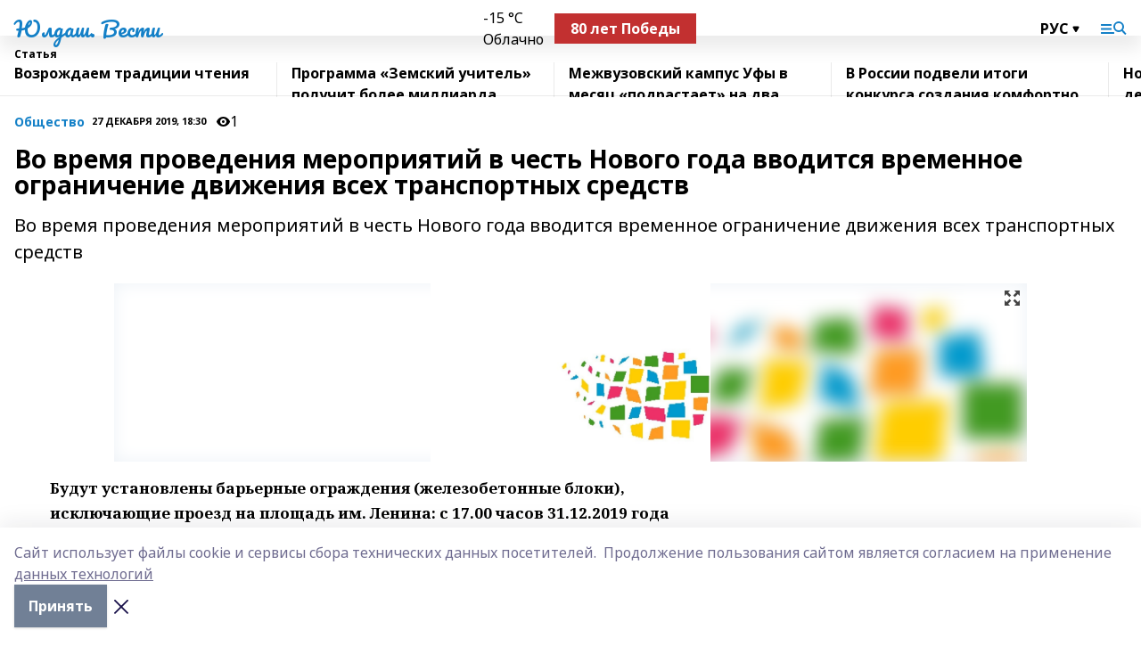

--- FILE ---
content_type: text/html; charset=utf-8
request_url: https://iuldash.ru/articles/obshchestvo/2019-12-27/vo-vremya-provedeniya-meropriyatiy-v-chest-novogo-goda-vvoditsya-vremennoe-ogranichenie-dvizheniya-vseh-transportnyh-sredstv-288587
body_size: 29354
content:
<!doctype html>
<html data-n-head-ssr lang="ru" data-n-head="%7B%22lang%22:%7B%22ssr%22:%22ru%22%7D%7D">
  <head >
    <title>Во время проведения мероприятий в честь Нового года вводится временное ограничение движения всех транспортных средств</title><meta data-n-head="ssr" data-hid="google" name="google" content="notranslate"><meta data-n-head="ssr" data-hid="charset" charset="utf-8"><meta data-n-head="ssr" name="viewport" content="width=1300"><meta data-n-head="ssr" data-hid="og:url" property="og:url" content="https://iuldash.ru/articles/obshchestvo/2019-12-27/vo-vremya-provedeniya-meropriyatiy-v-chest-novogo-goda-vvoditsya-vremennoe-ogranichenie-dvizheniya-vseh-transportnyh-sredstv-288587"><meta data-n-head="ssr" data-hid="og:type" property="og:type" content="article"><meta data-n-head="ssr" name="yandex-verification" content="8fffa9b76352cbe1"><meta data-n-head="ssr" name="google-site-verification" content="O5B70C0TS2I9OA0OUAS50aTlbgpZNcQ2tOe3DzQNn3k"><meta data-n-head="ssr" data-hid="og:title" property="og:title" content="Во время проведения мероприятий в честь Нового года вводится временное ограничение движения всех транспортных средств"><meta data-n-head="ssr" data-hid="og:description" property="og:description" content="Во время проведения мероприятий в честь Нового года вводится временное ограничение движения всех транспортных средств"><meta data-n-head="ssr" data-hid="description" name="description" content="Во время проведения мероприятий в честь Нового года вводится временное ограничение движения всех транспортных средств"><meta data-n-head="ssr" data-hid="og:image" property="og:image" content="https://iuldash.ru/attachments/7f0a39362ce87d5086c34bac7ac3ef0cbdbb7e3c/store/crop/0/0/1024/650/1024/650/0/23fddb2b8a24d1a33c874d4013d592458143c54f9444fa3258771ff5c4da/placeholder.png"><link data-n-head="ssr" rel="icon" href="null"><link data-n-head="ssr" rel="canonical" href="https://iuldash.ru/articles/obshchestvo/2019-12-27/vo-vremya-provedeniya-meropriyatiy-v-chest-novogo-goda-vvoditsya-vremennoe-ogranichenie-dvizheniya-vseh-transportnyh-sredstv-288587"><link data-n-head="ssr" rel="preconnect" href="https://fonts.googleapis.com"><link data-n-head="ssr" rel="stylesheet" href="/fonts/noto-sans/index.css"><link data-n-head="ssr" rel="stylesheet" href="https://fonts.googleapis.com/css2?family=Noto+Serif:wght@400;700&amp;display=swap"><link data-n-head="ssr" rel="stylesheet" href="https://fonts.googleapis.com/css2?family=Inter:wght@400;600;700;900&amp;display=swap"><link data-n-head="ssr" rel="stylesheet" href="https://fonts.googleapis.com/css2?family=Montserrat:wght@400;700&amp;display=swap"><link data-n-head="ssr" rel="stylesheet" href="https://fonts.googleapis.com/css2?family=Pacifico&amp;display=swap"><style data-n-head="ssr">:root { --active-color: #1480C7; }</style><script data-n-head="ssr" src="https://yastatic.net/pcode/adfox/loader.js" crossorigin="anonymous"></script><script data-n-head="ssr" src="https://vk.com/js/api/openapi.js" async></script><script data-n-head="ssr" src="https://widget.sparrow.ru/js/embed.js" async></script><script data-n-head="ssr" src="//web.webpushs.com/js/push/032dd0d69d06f50c3a2650b6ace18730_1.js" async></script><script data-n-head="ssr" src="https://yandex.ru/ads/system/header-bidding.js" async></script><script data-n-head="ssr" src="https://ads.digitalcaramel.com/js/bashinform.ru.js" type="text/javascript"></script><script data-n-head="ssr">window.yaContextCb = window.yaContextCb || []</script><script data-n-head="ssr" src="https://yandex.ru/ads/system/context.js" async></script><script data-n-head="ssr" type="application/ld+json">{
            "@context": "https://schema.org",
            "@type": "NewsArticle",
            "mainEntityOfPage": {
              "@type": "WebPage",
              "@id": "https://iuldash.ru/articles/obshchestvo/2019-12-27/vo-vremya-provedeniya-meropriyatiy-v-chest-novogo-goda-vvoditsya-vremennoe-ogranichenie-dvizheniya-vseh-transportnyh-sredstv-288587"
            },
            "headline" : "Во время проведения мероприятий в честь Нового года вводится временное ограничение движения всех транспортных средств",
            "image": [
              "https://iuldash.ru/attachments/7f0a39362ce87d5086c34bac7ac3ef0cbdbb7e3c/store/crop/0/0/1024/650/1024/650/0/23fddb2b8a24d1a33c874d4013d592458143c54f9444fa3258771ff5c4da/placeholder.png"
            ],
            "datePublished": "2019-12-27T18:30:00.000+05:00",
            "author": [{"@type":"Person","name":"Сайт администрации Дюртюлинского района"}],
            "publisher": {
              "@type": "Organization",
              "name": "Юлдаш. Вести",
              "logo": {
                "@type": "ImageObject",
                "url": "null"
              }
            },
            "description": "Во время проведения мероприятий в честь Нового года вводится временное ограничение движения всех транспортных средств"
          }</script><link rel="preload" href="/_nuxt/05b0bf6.js" as="script"><link rel="preload" href="/_nuxt/622ad3e.js" as="script"><link rel="preload" href="/_nuxt/95dcbeb.js" as="script"><link rel="preload" href="/_nuxt/b4f0b53.js" as="script"><link rel="preload" href="/_nuxt/a4b02bc.js" as="script"><link rel="preload" href="/_nuxt/1f4701a.js" as="script"><link rel="preload" href="/_nuxt/bb7a823.js" as="script"><link rel="preload" href="/_nuxt/61cd1ad.js" as="script"><link rel="preload" href="/_nuxt/3795d03.js" as="script"><link rel="preload" href="/_nuxt/9842943.js" as="script"><style data-vue-ssr-id="02097838:0 0211d3d2:0 7e56e4e3:0 78c231fa:0 2b202313:0 3ba5510c:0 7deb7420:0 7501b878:0 67a80222:0 01f9c408:0 f11faff8:0 01b9542b:0 74a8f3db:0 fd82e6f0:0 69552a97:0 2bc4b7f8:0 77d4baa4:0 6f94af7f:0 0a7c8cf7:0 67baf181:0 a473ccf0:0 3eb3f9ae:0 0684d134:0 7eba589d:0 44e53ad8:0 d15e8f64:0">.fade-enter,.fade-leave-to{opacity:0}.fade-enter-active,.fade-leave-active{transition:opacity .2s ease}.fade-up-enter-active,.fade-up-leave-active{transition:all .35s}.fade-up-enter,.fade-up-leave-to{opacity:0;transform:translateY(-20px)}.rubric-date{display:flex;align-items:flex-end;margin-bottom:1rem}.cm-rubric{font-weight:700;font-size:14px;margin-right:.5rem;color:var(--active-color)}.cm-date{font-size:11px;text-transform:uppercase;font-weight:700}.cm-story{font-weight:700;font-size:14px;margin-left:.5rem;margin-right:.5rem;color:var(--active-color)}.serif-text{font-family:Noto Serif,serif;line-height:1.65;font-size:17px}.bg-img{background-size:cover;background-position:50%;height:0;position:relative;background-color:#e2e2e2;padding-bottom:56%;>img{position:absolute;left:0;top:0;width:100%;height:100%;-o-object-fit:cover;object-fit:cover;-o-object-position:center;object-position:center}}.btn{--text-opacity:1;color:#fff;color:rgba(255,255,255,var(--text-opacity));text-align:center;padding-top:1.5rem;padding-bottom:1.5rem;font-weight:700;cursor:pointer;margin-top:2rem;border-radius:8px;font-size:20px;background:var(--active-color)}.checkbox{border-radius:.5rem;border-width:1px;margin-right:1.25rem;cursor:pointer;border-color:#e9e9eb;width:32px;height:32px}.checkbox.__active{background:var(--active-color) 50% no-repeat url([data-uri]);border-color:var(--active-color)}.h1{margin-top:1rem;margin-bottom:1.5rem;font-weight:700;line-height:1.07;font-size:32px}.all-matters{text-align:center;cursor:pointer;padding-top:1.5rem;padding-bottom:1.5rem;font-weight:700;margin-bottom:2rem;border-radius:8px;background:#f5f5f5;font-size:20px}.all-matters.__small{padding-top:.75rem;padding-bottom:.75rem;margin-top:1.5rem;font-size:14px;border-radius:4px}[data-desktop]{.rubric-date{margin-bottom:1.25rem}.h1{font-size:46px;margin-top:1.5rem;margin-bottom:1.5rem}section.cols{display:grid;margin-left:58px;grid-gap:16px;grid-template-columns:816px 42px 300px}section.list-cols{display:grid;grid-gap:40px;grid-template-columns:1fr 300px}.matter-grid{display:flex;flex-wrap:wrap;margin-right:-16px}.top-sticky{position:-webkit-sticky;position:sticky;top:48px}.top-sticky.local{top:56px}.top-sticky.ig{top:86px}.top-sticky-matter{position:-webkit-sticky;position:sticky;z-index:1;top:102px}.top-sticky-matter.local{top:110px}.top-sticky-matter.ig{top:140px}}.search-form{display:flex;border-bottom-width:1px;--border-opacity:1;border-color:#fff;border-color:rgba(255,255,255,var(--border-opacity));padding-bottom:.75rem;justify-content:space-between;align-items:center;--text-opacity:1;color:#fff;color:rgba(255,255,255,var(--text-opacity));.reset{cursor:pointer;opacity:.5;display:block}input{background-color:transparent;border-style:none;--text-opacity:1;color:#fff;color:rgba(255,255,255,var(--text-opacity));outline:2px solid transparent;outline-offset:2px;width:66.666667%;font-size:20px}input::-moz-placeholder{color:hsla(0,0%,100%,.18824)}input:-ms-input-placeholder{color:hsla(0,0%,100%,.18824)}input::placeholder{color:hsla(0,0%,100%,.18824)}}[data-desktop] .search-form{width:820px;button{border-radius:.25rem;font-weight:700;padding:.5rem 1.5rem;cursor:pointer;--text-opacity:1;color:#fff;color:rgba(255,255,255,var(--text-opacity));font-size:22px;background:var(--active-color)}input{font-size:28px}.reset{margin-right:2rem;margin-left:auto}}html.locked{overflow:hidden}html{body{letter-spacing:-.03em;font-family:Noto Sans,sans-serif;line-height:1.19;font-size:14px}ol,ul{margin-left:2rem;margin-bottom:1rem;li{margin-bottom:.5rem}}ol{list-style-type:decimal}ul{list-style-type:disc}a{cursor:pointer;color:inherit}iframe,img,object,video{max-width:100%}}.container{padding-left:16px;padding-right:16px}[data-desktop]{min-width:1250px;.container{margin-left:auto;margin-right:auto;padding-left:0;padding-right:0;width:1250px}}
/*! normalize.css v8.0.1 | MIT License | github.com/necolas/normalize.css */html{line-height:1.15;-webkit-text-size-adjust:100%}body{margin:0}main{display:block}h1{font-size:2em;margin:.67em 0}hr{box-sizing:content-box;height:0;overflow:visible}pre{font-family:monospace,monospace;font-size:1em}a{background-color:transparent}abbr[title]{border-bottom:none;text-decoration:underline;-webkit-text-decoration:underline dotted;text-decoration:underline dotted}b,strong{font-weight:bolder}code,kbd,samp{font-family:monospace,monospace;font-size:1em}small{font-size:80%}sub,sup{font-size:75%;line-height:0;position:relative;vertical-align:baseline}sub{bottom:-.25em}sup{top:-.5em}img{border-style:none}button,input,optgroup,select,textarea{font-family:inherit;font-size:100%;line-height:1.15;margin:0}button,input{overflow:visible}button,select{text-transform:none}[type=button],[type=reset],[type=submit],button{-webkit-appearance:button}[type=button]::-moz-focus-inner,[type=reset]::-moz-focus-inner,[type=submit]::-moz-focus-inner,button::-moz-focus-inner{border-style:none;padding:0}[type=button]:-moz-focusring,[type=reset]:-moz-focusring,[type=submit]:-moz-focusring,button:-moz-focusring{outline:1px dotted ButtonText}fieldset{padding:.35em .75em .625em}legend{box-sizing:border-box;color:inherit;display:table;max-width:100%;padding:0;white-space:normal}progress{vertical-align:baseline}textarea{overflow:auto}[type=checkbox],[type=radio]{box-sizing:border-box;padding:0}[type=number]::-webkit-inner-spin-button,[type=number]::-webkit-outer-spin-button{height:auto}[type=search]{-webkit-appearance:textfield;outline-offset:-2px}[type=search]::-webkit-search-decoration{-webkit-appearance:none}::-webkit-file-upload-button{-webkit-appearance:button;font:inherit}details{display:block}summary{display:list-item}[hidden],template{display:none}blockquote,dd,dl,figure,h1,h2,h3,h4,h5,h6,hr,p,pre{margin:0}button{background-color:transparent;background-image:none}button:focus{outline:1px dotted;outline:5px auto -webkit-focus-ring-color}fieldset,ol,ul{margin:0;padding:0}ol,ul{list-style:none}html{font-family:Noto Sans,sans-serif;line-height:1.5}*,:after,:before{box-sizing:border-box;border:0 solid #e2e8f0}hr{border-top-width:1px}img{border-style:solid}textarea{resize:vertical}input::-moz-placeholder,textarea::-moz-placeholder{color:#a0aec0}input:-ms-input-placeholder,textarea:-ms-input-placeholder{color:#a0aec0}input::placeholder,textarea::placeholder{color:#a0aec0}[role=button],button{cursor:pointer}table{border-collapse:collapse}h1,h2,h3,h4,h5,h6{font-size:inherit;font-weight:inherit}a{color:inherit;text-decoration:inherit}button,input,optgroup,select,textarea{padding:0;line-height:inherit;color:inherit}code,kbd,pre,samp{font-family:Menlo,Monaco,Consolas,"Liberation Mono","Courier New",monospace}audio,canvas,embed,iframe,img,object,svg,video{display:block;vertical-align:middle}img,video{max-width:100%;height:auto}.appearance-none{-webkit-appearance:none;-moz-appearance:none;appearance:none}.bg-transparent{background-color:transparent}.bg-black{--bg-opacity:1;background-color:#000;background-color:rgba(0,0,0,var(--bg-opacity))}.bg-white{--bg-opacity:1;background-color:#fff;background-color:rgba(255,255,255,var(--bg-opacity))}.bg-gray-200{--bg-opacity:1;background-color:#edf2f7;background-color:rgba(237,242,247,var(--bg-opacity))}.bg-center{background-position:50%}.bg-top{background-position:top}.bg-no-repeat{background-repeat:no-repeat}.bg-cover{background-size:cover}.bg-contain{background-size:contain}.border-collapse{border-collapse:collapse}.border-black{--border-opacity:1;border-color:#000;border-color:rgba(0,0,0,var(--border-opacity))}.border-blue-400{--border-opacity:1;border-color:#63b3ed;border-color:rgba(99,179,237,var(--border-opacity))}.rounded{border-radius:.25rem}.rounded-lg{border-radius:.5rem}.rounded-full{border-radius:9999px}.border-none{border-style:none}.border-2{border-width:2px}.border-4{border-width:4px}.border{border-width:1px}.border-t-0{border-top-width:0}.border-t{border-top-width:1px}.border-b{border-bottom-width:1px}.cursor-pointer{cursor:pointer}.block{display:block}.inline-block{display:inline-block}.flex{display:flex}.table{display:table}.grid{display:grid}.hidden{display:none}.flex-col{flex-direction:column}.flex-wrap{flex-wrap:wrap}.flex-no-wrap{flex-wrap:nowrap}.items-center{align-items:center}.justify-center{justify-content:center}.justify-between{justify-content:space-between}.flex-grow-0{flex-grow:0}.flex-shrink-0{flex-shrink:0}.order-first{order:-9999}.order-last{order:9999}.font-sans{font-family:Noto Sans,sans-serif}.font-serif{font-family:Noto Serif,serif}.font-medium{font-weight:500}.font-semibold{font-weight:600}.font-bold{font-weight:700}.h-6{height:1.5rem}.h-12{height:3rem}.h-auto{height:auto}.h-full{height:100%}.text-xs{font-size:11px}.text-sm{font-size:12px}.text-base{font-size:14px}.text-lg{font-size:16px}.text-xl{font-size:18px}.text-2xl{font-size:21px}.text-3xl{font-size:30px}.text-4xl{font-size:46px}.leading-6{line-height:1.5rem}.leading-none{line-height:1}.leading-tight{line-height:1.07}.leading-snug{line-height:1.125}.m-0{margin:0}.my-0{margin-top:0;margin-bottom:0}.mx-0{margin-left:0;margin-right:0}.mx-1{margin-left:.25rem;margin-right:.25rem}.mx-2{margin-left:.5rem;margin-right:.5rem}.my-4{margin-top:1rem;margin-bottom:1rem}.mx-4{margin-left:1rem;margin-right:1rem}.my-5{margin-top:1.25rem;margin-bottom:1.25rem}.mx-5{margin-left:1.25rem;margin-right:1.25rem}.my-6{margin-top:1.5rem;margin-bottom:1.5rem}.my-8{margin-top:2rem;margin-bottom:2rem}.mx-auto{margin-left:auto;margin-right:auto}.-mx-3{margin-left:-.75rem;margin-right:-.75rem}.-my-4{margin-top:-1rem;margin-bottom:-1rem}.mt-0{margin-top:0}.mr-0{margin-right:0}.mb-0{margin-bottom:0}.ml-0{margin-left:0}.mt-1{margin-top:.25rem}.mr-1{margin-right:.25rem}.mb-1{margin-bottom:.25rem}.ml-1{margin-left:.25rem}.mt-2{margin-top:.5rem}.mr-2{margin-right:.5rem}.mb-2{margin-bottom:.5rem}.ml-2{margin-left:.5rem}.mt-3{margin-top:.75rem}.mr-3{margin-right:.75rem}.mb-3{margin-bottom:.75rem}.mt-4{margin-top:1rem}.mr-4{margin-right:1rem}.mb-4{margin-bottom:1rem}.ml-4{margin-left:1rem}.mt-5{margin-top:1.25rem}.mr-5{margin-right:1.25rem}.mb-5{margin-bottom:1.25rem}.mt-6{margin-top:1.5rem}.mr-6{margin-right:1.5rem}.mb-6{margin-bottom:1.5rem}.mt-8{margin-top:2rem}.mr-8{margin-right:2rem}.mb-8{margin-bottom:2rem}.ml-8{margin-left:2rem}.mt-10{margin-top:2.5rem}.ml-10{margin-left:2.5rem}.mt-12{margin-top:3rem}.mb-12{margin-bottom:3rem}.mt-16{margin-top:4rem}.mb-16{margin-bottom:4rem}.mr-20{margin-right:5rem}.mr-auto{margin-right:auto}.ml-auto{margin-left:auto}.-mt-2{margin-top:-.5rem}.max-w-none{max-width:none}.max-w-full{max-width:100%}.object-contain{-o-object-fit:contain;object-fit:contain}.object-cover{-o-object-fit:cover;object-fit:cover}.object-center{-o-object-position:center;object-position:center}.opacity-0{opacity:0}.opacity-50{opacity:.5}.outline-none{outline:2px solid transparent;outline-offset:2px}.overflow-auto{overflow:auto}.overflow-hidden{overflow:hidden}.overflow-visible{overflow:visible}.p-0{padding:0}.p-2{padding:.5rem}.p-3{padding:.75rem}.p-4{padding:1rem}.p-8{padding:2rem}.px-0{padding-left:0;padding-right:0}.py-1{padding-top:.25rem;padding-bottom:.25rem}.px-1{padding-left:.25rem;padding-right:.25rem}.py-2{padding-top:.5rem;padding-bottom:.5rem}.px-2{padding-left:.5rem;padding-right:.5rem}.py-3{padding-top:.75rem;padding-bottom:.75rem}.px-3{padding-left:.75rem;padding-right:.75rem}.py-4{padding-top:1rem;padding-bottom:1rem}.px-4{padding-left:1rem;padding-right:1rem}.px-5{padding-left:1.25rem;padding-right:1.25rem}.px-6{padding-left:1.5rem;padding-right:1.5rem}.py-8{padding-top:2rem;padding-bottom:2rem}.py-10{padding-top:2.5rem;padding-bottom:2.5rem}.pt-0{padding-top:0}.pr-0{padding-right:0}.pb-0{padding-bottom:0}.pt-1{padding-top:.25rem}.pt-2{padding-top:.5rem}.pb-2{padding-bottom:.5rem}.pl-2{padding-left:.5rem}.pt-3{padding-top:.75rem}.pb-3{padding-bottom:.75rem}.pt-4{padding-top:1rem}.pr-4{padding-right:1rem}.pb-4{padding-bottom:1rem}.pl-4{padding-left:1rem}.pt-5{padding-top:1.25rem}.pr-5{padding-right:1.25rem}.pb-5{padding-bottom:1.25rem}.pl-5{padding-left:1.25rem}.pt-6{padding-top:1.5rem}.pb-6{padding-bottom:1.5rem}.pl-6{padding-left:1.5rem}.pt-8{padding-top:2rem}.pb-8{padding-bottom:2rem}.pr-10{padding-right:2.5rem}.pb-12{padding-bottom:3rem}.pl-12{padding-left:3rem}.pb-16{padding-bottom:4rem}.pointer-events-none{pointer-events:none}.fixed{position:fixed}.absolute{position:absolute}.relative{position:relative}.sticky{position:-webkit-sticky;position:sticky}.top-0{top:0}.right-0{right:0}.bottom-0{bottom:0}.left-0{left:0}.left-auto{left:auto}.shadow{box-shadow:0 1px 3px 0 rgba(0,0,0,.1),0 1px 2px 0 rgba(0,0,0,.06)}.shadow-none{box-shadow:none}.text-center{text-align:center}.text-right{text-align:right}.text-transparent{color:transparent}.text-black{--text-opacity:1;color:#000;color:rgba(0,0,0,var(--text-opacity))}.text-white{--text-opacity:1;color:#fff;color:rgba(255,255,255,var(--text-opacity))}.text-gray-600{--text-opacity:1;color:#718096;color:rgba(113,128,150,var(--text-opacity))}.text-gray-700{--text-opacity:1;color:#4a5568;color:rgba(74,85,104,var(--text-opacity))}.uppercase{text-transform:uppercase}.underline{text-decoration:underline}.tracking-tight{letter-spacing:-.05em}.select-none{-webkit-user-select:none;-moz-user-select:none;-ms-user-select:none;user-select:none}.select-all{-webkit-user-select:all;-moz-user-select:all;-ms-user-select:all;user-select:all}.visible{visibility:visible}.invisible{visibility:hidden}.whitespace-no-wrap{white-space:nowrap}.w-auto{width:auto}.w-1\/3{width:33.333333%}.w-full{width:100%}.z-20{z-index:20}.z-50{z-index:50}.gap-1{grid-gap:.25rem;gap:.25rem}.gap-2{grid-gap:.5rem;gap:.5rem}.gap-3{grid-gap:.75rem;gap:.75rem}.gap-4{grid-gap:1rem;gap:1rem}.gap-5{grid-gap:1.25rem;gap:1.25rem}.gap-6{grid-gap:1.5rem;gap:1.5rem}.gap-8{grid-gap:2rem;gap:2rem}.gap-10{grid-gap:2.5rem;gap:2.5rem}.grid-cols-1{grid-template-columns:repeat(1,minmax(0,1fr))}.grid-cols-2{grid-template-columns:repeat(2,minmax(0,1fr))}.grid-cols-3{grid-template-columns:repeat(3,minmax(0,1fr))}.grid-cols-4{grid-template-columns:repeat(4,minmax(0,1fr))}.grid-cols-5{grid-template-columns:repeat(5,minmax(0,1fr))}.transform{--transform-translate-x:0;--transform-translate-y:0;--transform-rotate:0;--transform-skew-x:0;--transform-skew-y:0;--transform-scale-x:1;--transform-scale-y:1;transform:translateX(var(--transform-translate-x)) translateY(var(--transform-translate-y)) rotate(var(--transform-rotate)) skewX(var(--transform-skew-x)) skewY(var(--transform-skew-y)) scaleX(var(--transform-scale-x)) scaleY(var(--transform-scale-y))}.transition-all{transition-property:all}.transition{transition-property:background-color,border-color,color,fill,stroke,opacity,box-shadow,transform}@-webkit-keyframes spin{to{transform:rotate(1turn)}}@keyframes spin{to{transform:rotate(1turn)}}@-webkit-keyframes ping{75%,to{transform:scale(2);opacity:0}}@keyframes ping{75%,to{transform:scale(2);opacity:0}}@-webkit-keyframes pulse{50%{opacity:.5}}@keyframes pulse{50%{opacity:.5}}@-webkit-keyframes bounce{0%,to{transform:translateY(-25%);-webkit-animation-timing-function:cubic-bezier(.8,0,1,1);animation-timing-function:cubic-bezier(.8,0,1,1)}50%{transform:none;-webkit-animation-timing-function:cubic-bezier(0,0,.2,1);animation-timing-function:cubic-bezier(0,0,.2,1)}}@keyframes bounce{0%,to{transform:translateY(-25%);-webkit-animation-timing-function:cubic-bezier(.8,0,1,1);animation-timing-function:cubic-bezier(.8,0,1,1)}50%{transform:none;-webkit-animation-timing-function:cubic-bezier(0,0,.2,1);animation-timing-function:cubic-bezier(0,0,.2,1)}}
.nuxt-progress{position:fixed;top:0;left:0;right:0;height:2px;width:0;opacity:1;transition:width .1s,opacity .4s;background-color:var(--active-color);z-index:999999}.nuxt-progress.nuxt-progress-notransition{transition:none}.nuxt-progress-failed{background-color:red}
.page_1iNBq{position:relative;min-height:65vh}[data-desktop]{.topBanner_Im5IM{margin-left:auto;margin-right:auto;width:1256px}}
.bnr_2VvRX{margin-left:auto;margin-right:auto;width:300px}.bnr_2VvRX:not(:empty){margin-bottom:1rem}.bnrContainer_1ho9N.mb-0 .bnr_2VvRX{margin-bottom:0}[data-desktop]{.bnr_2VvRX{width:auto;margin-left:0;margin-right:0}}
.topline-container[data-v-7682f57c]{position:-webkit-sticky;position:sticky;top:0;z-index:10}.bottom-menu[data-v-7682f57c]{--bg-opacity:1;background-color:#fff;background-color:rgba(255,255,255,var(--bg-opacity));height:45px;box-shadow:0 15px 20px rgba(0,0,0,.08)}.bottom-menu.__dark[data-v-7682f57c]{--bg-opacity:1;background-color:#000;background-color:rgba(0,0,0,var(--bg-opacity));.bottom-menu-link{--text-opacity:1;color:#fff;color:rgba(255,255,255,var(--text-opacity))}.bottom-menu-link:hover{color:var(--active-color)}}.bottom-menu-links[data-v-7682f57c]{display:flex;overflow:auto;grid-gap:1rem;gap:1rem;padding-top:1rem;padding-bottom:1rem;scrollbar-width:none}.bottom-menu-links[data-v-7682f57c]::-webkit-scrollbar{display:none}.bottom-menu-link[data-v-7682f57c]{white-space:nowrap;font-weight:700}.bottom-menu-link[data-v-7682f57c]:hover{color:var(--active-color)}
.topline_KUXuM{--bg-opacity:1;background-color:#fff;background-color:rgba(255,255,255,var(--bg-opacity));padding-top:.5rem;padding-bottom:.5rem;position:relative;box-shadow:0 15px 20px rgba(0,0,0,.08);height:40px;z-index:1}.topline_KUXuM.__dark_3HDH5{--bg-opacity:1;background-color:#000;background-color:rgba(0,0,0,var(--bg-opacity))}[data-desktop]{.topline_KUXuM{height:50px}}
.container_3LUUG{display:flex;align-items:center;justify-content:space-between}.container_3LUUG.__dark_AMgBk{.logo_1geVj{--text-opacity:1;color:#fff;color:rgba(255,255,255,var(--text-opacity))}.menu-trigger_2_P72{--bg-opacity:1;background-color:#fff;background-color:rgba(255,255,255,var(--bg-opacity))}.lang_107ai,.topline-item_1BCyx{--text-opacity:1;color:#fff;color:rgba(255,255,255,var(--text-opacity))}.lang_107ai{background-image:url([data-uri])}}.lang_107ai{margin-left:auto;margin-right:1.25rem;padding-right:1rem;padding-left:.5rem;cursor:pointer;display:flex;align-items:center;font-weight:700;-webkit-appearance:none;-moz-appearance:none;appearance:none;outline:2px solid transparent;outline-offset:2px;text-transform:uppercase;background:no-repeat url([data-uri]) calc(100% - 3px) 50%}.logo-img_9ttWw{max-height:30px}.logo-text_Gwlnp{white-space:nowrap;font-family:Pacifico,serif;font-size:24px;line-height:.9;color:var(--active-color)}.menu-trigger_2_P72{cursor:pointer;width:30px;height:24px;background:var(--active-color);-webkit-mask:no-repeat url(/_nuxt/img/menu.cffb7c4.svg) center;mask:no-repeat url(/_nuxt/img/menu.cffb7c4.svg) center}.menu-trigger_2_P72.__cross_3NUSb{-webkit-mask-image:url([data-uri]);mask-image:url([data-uri])}.topline-item_1BCyx{font-weight:700;line-height:1;margin-right:16px}.topline-item_1BCyx,.topline-item_1BCyx.blue_1SDgs,.topline-item_1BCyx.red_1EmKm{--text-opacity:1;color:#fff;color:rgba(255,255,255,var(--text-opacity))}.topline-item_1BCyx.blue_1SDgs,.topline-item_1BCyx.red_1EmKm{padding:9px 18px;background:#8bb1d4}.topline-item_1BCyx.red_1EmKm{background:#c23030}.topline-item_1BCyx.default_3xuLv{font-size:12px;color:var(--active-color);max-width:100px}[data-desktop]{.logo-img_9ttWw{max-height:40px}.logo-text_Gwlnp{position:relative;top:-3px;font-size:36px}.slogan-desktop_2LraR{font-size:11px;margin-left:2.5rem;font-weight:700;text-transform:uppercase;color:#5e6a70}.lang_107ai{margin-left:0}}
.weather[data-v-f75b9a02]{display:flex;align-items:center;.icon{border-radius:9999px;margin-right:.5rem;background:var(--active-color) no-repeat 50%/11px;width:18px;height:18px}.clear{background-image:url(/_nuxt/img/clear.504a39c.svg)}.clouds{background-image:url(/_nuxt/img/clouds.35bb1b1.svg)}.few_clouds{background-image:url(/_nuxt/img/few_clouds.849e8ce.svg)}.rain{background-image:url(/_nuxt/img/rain.fa221cc.svg)}.snow{background-image:url(/_nuxt/img/snow.3971728.svg)}.thunderstorm_w_rain{background-image:url(/_nuxt/img/thunderstorm_w_rain.f4f5bf2.svg)}.thunderstorm{background-image:url(/_nuxt/img/thunderstorm.bbf00c1.svg)}.text{font-size:12px;font-weight:700;line-height:1;color:rgba(0,0,0,.9)}}.__dark.weather .text[data-v-f75b9a02]{--text-opacity:1;color:#fff;color:rgba(255,255,255,var(--text-opacity))}
.block_35WEi{position:-webkit-sticky;position:sticky;left:0;width:100%;padding-top:.75rem;padding-bottom:.75rem;--bg-opacity:1;background-color:#fff;background-color:rgba(255,255,255,var(--bg-opacity));--text-opacity:1;color:#000;color:rgba(0,0,0,var(--text-opacity));height:68px;z-index:8;border-bottom:1px solid rgba(0,0,0,.08235)}.block_35WEi.invisible_3bwn4{visibility:hidden}.block_35WEi.local_2u9p8,.block_35WEi.local_ext_2mSQw{top:40px}.block_35WEi.local_2u9p8.has_bottom_items_u0rcZ,.block_35WEi.local_ext_2mSQw.has_bottom_items_u0rcZ{top:85px}.block_35WEi.ig_3ld7e{top:50px}.block_35WEi.ig_3ld7e.has_bottom_items_u0rcZ{top:95px}.block_35WEi.bi_3BhQ1,.block_35WEi.bi_ext_1Yp6j{top:49px}.block_35WEi.bi_3BhQ1.has_bottom_items_u0rcZ,.block_35WEi.bi_ext_1Yp6j.has_bottom_items_u0rcZ{top:94px}.block_35WEi.red_wPGsU{background:#fdf3f3;.blockTitle_1BF2P{color:#d65a47}}.block_35WEi.blue_2AJX7{background:#e6ecf2;.blockTitle_1BF2P{color:#8bb1d4}}.block_35WEi{.loading_1RKbb{height:1.5rem;margin:0 auto}}.blockTitle_1BF2P{font-weight:700;font-size:12px;margin-bottom:.25rem;display:inline-block;overflow:hidden;max-height:1.2em;display:-webkit-box;-webkit-line-clamp:1;-webkit-box-orient:vertical;text-overflow:ellipsis}.items_2XU71{display:flex;overflow:auto;margin-left:-16px;margin-right:-16px;padding-left:16px;padding-right:16px}.items_2XU71::-webkit-scrollbar{display:none}.item_KFfAv{flex-shrink:0;flex-grow:0;padding-right:1rem;margin-right:1rem;font-weight:700;overflow:hidden;width:295px;max-height:2.4em;border-right:1px solid rgba(0,0,0,.08235);display:-webkit-box;-webkit-line-clamp:2;-webkit-box-orient:vertical;text-overflow:ellipsis}.item_KFfAv:hover{opacity:.75}[data-desktop]{.block_35WEi{height:54px}.block_35WEi.local_2u9p8,.block_35WEi.local_ext_2mSQw{top:50px}.block_35WEi.local_2u9p8.has_bottom_items_u0rcZ,.block_35WEi.local_ext_2mSQw.has_bottom_items_u0rcZ{top:95px}.block_35WEi.ig_3ld7e{top:80px}.block_35WEi.ig_3ld7e.has_bottom_items_u0rcZ{top:125px}.block_35WEi.bi_3BhQ1,.block_35WEi.bi_ext_1Yp6j{top:42px}.block_35WEi.bi_3BhQ1.has_bottom_items_u0rcZ,.block_35WEi.bi_ext_1Yp6j.has_bottom_items_u0rcZ{top:87px}.block_35WEi.image_3yONs{.prev_1cQoq{background-image:url([data-uri])}.next_827zB{background-image:url([data-uri])}}.wrapper_TrcU4{display:grid;grid-template-columns:240px calc(100% - 320px)}.next_827zB,.prev_1cQoq{position:absolute;cursor:pointer;width:24px;height:24px;top:4px;left:210px;background:url([data-uri])}.next_827zB{left:auto;right:15px;background:url([data-uri])}.blockTitle_1BF2P{font-size:18px;padding-right:2.5rem;margin-right:0;max-height:2.4em;-webkit-line-clamp:2}.items_2XU71{margin-left:0;padding-left:0;-ms-scroll-snap-type:x mandatory;scroll-snap-type:x mandatory;scroll-behavior:smooth;scrollbar-width:none}.item_KFfAv,.items_2XU71{margin-right:0;padding-right:0}.item_KFfAv{padding-left:1.25rem;scroll-snap-align:start;width:310px;border-left:1px solid rgba(0,0,0,.08235);border-right:none}}
@-webkit-keyframes rotate-data-v-8cdd8c10{0%{transform:rotate(0)}to{transform:rotate(1turn)}}@keyframes rotate-data-v-8cdd8c10{0%{transform:rotate(0)}to{transform:rotate(1turn)}}.component[data-v-8cdd8c10]{height:3rem;margin-top:1.5rem;margin-bottom:1.5rem;display:flex;justify-content:center;align-items:center;span{height:100%;width:4rem;background:no-repeat url(/_nuxt/img/loading.dd38236.svg) 50%/contain;-webkit-animation:rotate-data-v-8cdd8c10 .8s infinite;animation:rotate-data-v-8cdd8c10 .8s infinite}}
.promo_ZrQsB{text-align:center;display:block;--text-opacity:1;color:#fff;color:rgba(255,255,255,var(--text-opacity));font-weight:500;font-size:16px;line-height:1;position:relative;z-index:1;background:#d65a47;padding:6px 20px}[data-desktop]{.promo_ZrQsB{margin-left:auto;margin-right:auto;font-size:18px;padding:12px 40px}}
.feedTriggerMobile_1uP3h{text-align:center;width:100%;left:0;bottom:0;padding:1rem;color:#000;color:rgba(0,0,0,var(--text-opacity));background:#e7e7e7;filter:drop-shadow(0 -10px 30px rgba(0,0,0,.4))}.feedTriggerMobile_1uP3h,[data-desktop] .feedTriggerDesktop_eR1zC{position:fixed;font-weight:700;--text-opacity:1;z-index:8}[data-desktop] .feedTriggerDesktop_eR1zC{color:#fff;color:rgba(255,255,255,var(--text-opacity));cursor:pointer;padding:1rem 1rem 1rem 1.5rem;display:flex;align-items:center;justify-content:space-between;width:auto;font-size:28px;right:20px;bottom:20px;line-height:.85;background:var(--active-color);.new_36fkO{--bg-opacity:1;background-color:#fff;background-color:rgba(255,255,255,var(--bg-opacity));font-size:18px;padding:.25rem .5rem;margin-left:1rem;color:var(--active-color)}}
.noindex_1PbKm{display:block}.rubricDate_XPC5P{display:flex;margin-bottom:1rem;align-items:center;flex-wrap:wrap;grid-row-gap:.5rem;row-gap:.5rem}[data-desktop]{.rubricDate_XPC5P{margin-left:58px}.noindex_1PbKm,.pollContainer_25rgc{margin-left:40px}.noindex_1PbKm{width:700px}}
.h1_fQcc_{margin-top:0;margin-bottom:1rem;font-size:28px}.bigLead_37UJd{margin-bottom:1.25rem;font-size:20px}[data-desktop]{.h1_fQcc_{margin-bottom:1.25rem;margin-top:0;font-size:40px}.bigLead_37UJd{font-size:21px;margin-bottom:2rem}.smallLead_3mYo6{font-size:21px;font-weight:500}.leadImg_n0Xok{display:grid;grid-gap:2rem;gap:2rem;margin-bottom:2rem;grid-template-columns:repeat(2,minmax(0,1fr));margin-left:40px;width:700px}}
.partner[data-v-73e20f19]{margin-top:1rem;margin-bottom:1rem;color:rgba(0,0,0,.31373)}
.blurImgContainer_3_532{position:relative;overflow:hidden;--bg-opacity:1;background-color:#edf2f7;background-color:rgba(237,242,247,var(--bg-opacity));background-position:50%;background-repeat:no-repeat;display:flex;align-items:center;justify-content:center;aspect-ratio:16/9;background-image:url(/img/loading.svg)}.blurImgBlur_2fI8T{background-position:50%;background-size:cover;filter:blur(10px)}.blurImgBlur_2fI8T,.blurImgImg_ZaMSE{position:absolute;left:0;top:0;width:100%;height:100%}.blurImgImg_ZaMSE{-o-object-fit:contain;object-fit:contain;-o-object-position:center;object-position:center}.play_hPlPQ{background-size:contain;background-position:50%;background-repeat:no-repeat;position:relative;z-index:1;width:18%;min-width:30px;max-width:80px;aspect-ratio:1/1;background-image:url([data-uri])}[data-desktop]{.play_hPlPQ{min-width:35px}}
.fs-icon[data-v-2dcb0dcc]{position:absolute;cursor:pointer;right:0;top:0;transition-property:background-color,border-color,color,fill,stroke,opacity,box-shadow,transform;transition-duration:.3s;width:25px;height:25px;background:url(/_nuxt/img/fs.32f317e.svg) 0 100% no-repeat}
.photoText_slx0c{padding-top:.25rem;font-family:Noto Serif,serif;font-size:13px;a{color:var(--active-color)}}.author_1ZcJr{color:rgba(0,0,0,.50196);span{margin-right:.25rem}}[data-desktop]{.photoText_slx0c{padding-top:.75rem;font-size:12px;line-height:1}.author_1ZcJr{font-size:11px}}.photoText_slx0c.textWhite_m9vxt{--text-opacity:1;color:#fff;color:rgba(255,255,255,var(--text-opacity));.author_1ZcJr{--text-opacity:1;color:#fff;color:rgba(255,255,255,var(--text-opacity))}}
.block_1h4f8{margin-bottom:1.5rem}[data-desktop] .block_1h4f8{margin-bottom:2rem}
.paragraph[data-v-7a4bd814]{a{color:var(--active-color)}p{margin-bottom:1.5rem}ol,ul{margin-left:2rem;margin-bottom:1rem;li{margin-bottom:.5rem}}ol{list-style-type:decimal}ul{list-style-type:disc}.question{font-weight:700;font-size:21px;line-height:1.43}.answer:before,.question:before{content:"— "}h2,h3,h4{font-weight:700;margin-bottom:1.5rem;line-height:1.07;font-family:Noto Sans,sans-serif}h2{font-size:30px}h3{font-size:21px}h4{font-size:18px}blockquote{padding-top:1rem;padding-bottom:1rem;margin-bottom:1rem;font-weight:700;font-family:Noto Sans,sans-serif;border-top:6px solid var(--active-color);border-bottom:6px solid var(--active-color);font-size:19px;line-height:1.15}.table-wrapper{overflow:auto}table{border-collapse:collapse;margin-top:1rem;margin-bottom:1rem;min-width:100%;td{padding:.75rem .5rem;border-width:1px}p{margin:0}}}
.readus_3o8ag{margin-bottom:1.5rem;font-weight:700;font-size:16px}.subscribeButton_2yILe{font-weight:700;--text-opacity:1;color:#fff;color:rgba(255,255,255,var(--text-opacity));text-align:center;letter-spacing:-.05em;background:var(--active-color);padding:0 8px 3px;border-radius:11px;font-size:15px;width:140px}.rTitle_ae5sX{margin-bottom:1rem;font-family:Noto Sans,sans-serif;font-weight:700;color:#202022;font-size:20px;font-style:normal;line-height:normal}.items_1vOtx{display:flex;flex-wrap:wrap;grid-gap:.75rem;gap:.75rem;max-width:360px}.items_1vOtx.regional_OHiaP{.socialIcon_1xwkP{width:calc(33% - 10px)}.socialIcon_1xwkP:first-child,.socialIcon_1xwkP:nth-child(2){width:calc(50% - 10px)}}.socialIcon_1xwkP{margin-bottom:.5rem;background-size:contain;background-repeat:no-repeat;flex-shrink:0;width:calc(50% - 10px);background-position:0;height:30px}.vkIcon_1J2rG{background-image:url(/_nuxt/img/vk.07bf3d5.svg)}.vkShortIcon_1XRTC{background-image:url(/_nuxt/img/vk-short.1e19426.svg)}.tgIcon_3Y6iI{background-image:url(/_nuxt/img/tg.bfb93b5.svg)}.zenIcon_1Vpt0{background-image:url(/_nuxt/img/zen.1c41c49.svg)}.okIcon_3Q4dv{background-image:url(/_nuxt/img/ok.de8d66c.svg)}.okShortIcon_12fSg{background-image:url(/_nuxt/img/ok-short.e0e3723.svg)}.maxIcon_3MreL{background-image:url(/_nuxt/img/max.da7c1ef.png)}[data-desktop]{.readus_3o8ag{margin-left:2.5rem}.items_1vOtx{flex-wrap:nowrap;max-width:none;align-items:center}.subscribeButton_2yILe{text-align:center;font-weight:700;width:auto;padding:4px 7px 7px;font-size:25px}.socialIcon_1xwkP{height:45px}.vkIcon_1J2rG{width:197px!important}.vkShortIcon_1XRTC{width:90px!important}.tgIcon_3Y6iI{width:160px!important}.zenIcon_1Vpt0{width:110px!important}.okIcon_3Q4dv{width:256px!important}.okShortIcon_12fSg{width:90px!important}.maxIcon_3MreL{width:110px!important}}
.socials_3qx1G{margin-bottom:1.5rem}.socials_3qx1G.__black a{--border-opacity:1;border-color:#000;border-color:rgba(0,0,0,var(--border-opacity))}.socials_3qx1G.__border-white_1pZ66 .items_JTU4t a{--border-opacity:1;border-color:#fff;border-color:rgba(255,255,255,var(--border-opacity))}.socials_3qx1G{a{display:block;background-position:50%;background-repeat:no-repeat;cursor:pointer;width:20%;border:.5px solid #e2e2e2;border-right-width:0;height:42px}a:last-child{border-right-width:1px}}.items_JTU4t{display:flex}.vk_3jS8H{background-image:url(/_nuxt/img/vk.a3fc87d.svg)}.ok_3Znis{background-image:url(/_nuxt/img/ok.480e53f.svg)}.wa_32a2a{background-image:url(/_nuxt/img/wa.f2f254d.svg)}.tg_1vndD{background-image:url([data-uri])}.print_3gkIT{background-image:url(/_nuxt/img/print.f5ef7f3.svg)}.max_sqBYC{background-image:url([data-uri])}[data-desktop]{.socials_3qx1G{margin-bottom:0;width:42px}.socials_3qx1G.__sticky{position:-webkit-sticky;position:sticky;top:102px}.socials_3qx1G.__sticky.local_3XMUZ{top:110px}.socials_3qx1G.__sticky.ig_zkzMn{top:140px}.socials_3qx1G{a{width:auto;border-width:1px;border-bottom-width:0}a:last-child{border-bottom-width:1px}}.items_JTU4t{display:block}}.socials_3qx1G.__dark_1QzU6{a{border-color:#373737}.vk_3jS8H{background-image:url(/_nuxt/img/vk-white.dc41d20.svg)}.ok_3Znis{background-image:url(/_nuxt/img/ok-white.c2036d3.svg)}.wa_32a2a{background-image:url(/_nuxt/img/wa-white.e567518.svg)}.tg_1vndD{background-image:url([data-uri])}.print_3gkIT{background-image:url(/_nuxt/img/print-white.f6fd3d9.svg)}.max_sqBYC{background-image:url([data-uri])}}
.blockTitle_2XRiy{margin-bottom:.75rem;font-weight:700;font-size:28px}.itemsContainer_3JjHp{overflow:auto;margin-right:-1rem}.items_Kf7PA{width:770px;display:flex;overflow:auto}.teaserItem_ZVyTH{padding:.75rem;background:#f2f2f4;width:240px;margin-right:16px;.img_3lUmb{margin-bottom:.5rem}.title_3KNuK{line-height:1.07;font-size:18px;font-weight:700}}.teaserItem_ZVyTH:hover .title_3KNuK{color:var(--active-color)}[data-desktop]{.blockTitle_2XRiy{font-size:30px}.itemsContainer_3JjHp{margin-right:0;overflow:visible}.items_Kf7PA{display:grid;grid-template-columns:repeat(3,minmax(0,1fr));grid-gap:1.5rem;gap:1.5rem;width:auto;overflow:visible}.teaserItem_ZVyTH{width:auto;margin-right:0;background-color:transparent;padding:0;.img_3lUmb{background:#8894a2 url(/_nuxt/img/pattern-mix.5c9ce73.svg) 100% 100% no-repeat;padding-right:40px}.title_3KNuK{font-size:21px}}}
.footer_2pohu{padding:2rem .75rem;margin-top:2rem;position:relative;background:#282828;color:#eceff1}[data-desktop]{.footer_2pohu{padding:2.5rem 0}}
.footerContainer_YJ8Ze{display:grid;grid-template-columns:repeat(1,minmax(0,1fr));grid-gap:20px;font-family:Inter,sans-serif;font-size:13px;line-height:1.38;a{--text-opacity:1;color:#fff;color:rgba(255,255,255,var(--text-opacity));opacity:.75}a:hover{opacity:.5}}.contacts_3N-fT{display:grid;grid-template-columns:repeat(1,minmax(0,1fr));grid-gap:.75rem;gap:.75rem}[data-desktop]{.footerContainer_YJ8Ze{grid-gap:2.5rem;gap:2.5rem;grid-template-columns:1fr 1fr 1fr 220px;padding-bottom:20px!important}.footerContainer_YJ8Ze.__2_3FM1O{grid-template-columns:1fr 220px}.footerContainer_YJ8Ze.__3_2yCD-{grid-template-columns:1fr 1fr 220px}.footerContainer_YJ8Ze.__4_33040{grid-template-columns:1fr 1fr 1fr 220px}}</style>
  </head>
  <body class="desktop " data-desktop="1" data-n-head="%7B%22class%22:%7B%22ssr%22:%22desktop%20%22%7D,%22data-desktop%22:%7B%22ssr%22:%221%22%7D%7D">
    <div data-server-rendered="true" id="__nuxt"><!----><div id="__layout"><div><!----> <div class="bg-white"><div class="bnrContainer_1ho9N mb-0 topBanner_Im5IM"><div title="banner_1" class="adfox-bnr bnr_2VvRX"></div></div> <!----> <div class="mb-0 bnrContainer_1ho9N"><div title="fullscreen" class="html-bnr bnr_2VvRX"></div></div> <!----></div> <div class="topline-container" data-v-7682f57c><div data-v-7682f57c><div class="topline_KUXuM"><div class="container container_3LUUG"><a href="/" class="nuxt-link-active logo-text_Gwlnp">Юлдаш. Вести</a> <!----> <div class="weather ml-auto mr-3" data-v-f75b9a02><div class="icon clouds" data-v-f75b9a02></div> <div class="text" data-v-f75b9a02>-15 °С <br data-v-f75b9a02>Облачно</div></div> <a href="/rubric/pobeda-80" target="_blank" class="topline-item_1BCyx red_1EmKm">80 лет Победы</a> <select class="lang_107ai"><option selected="selected">Рус</option> <option value="https://iuldash-t.ru">Тат</option></select> <div class="menu-trigger_2_P72"></div></div></div></div> <!----></div> <div><div class="block_35WEi undefined local_ext_2mSQw"><div class="component loading_1RKbb" data-v-8cdd8c10><span data-v-8cdd8c10></span></div></div> <!----> <div class="page_1iNBq"><div><!----> <div class="feedTriggerDesktop_eR1zC"><span>Все новости</span> <!----></div></div> <div class="container mt-4"><div><div class="rubricDate_XPC5P"><a href="/articles/obshchestvo" class="cm-rubric nuxt-link-active">Общество</a> <div class="cm-date mr-2">27 Декабря 2019, 18:30</div> <div class="flex items-center gap-1 mx-1"><img src="[data-uri]" alt> <div>1</div></div> <!----></div> <section class="cols"><div><div class="mb-4"><!----> <h1 class="h1 h1_fQcc_">Во время проведения мероприятий в честь Нового года вводится временное ограничение движения всех транспортных средств</h1> <h2 class="bigLead_37UJd">Во время проведения мероприятий в честь Нового года вводится временное ограничение движения всех транспортных средств</h2> <div data-v-73e20f19><!----> <!----></div> <!----> <div class="relative mx-auto" style="max-width:1024px;"><div><div class="blurImgContainer_3_532" style="filter:brightness(100%);min-height:200px;"><div class="blurImgBlur_2fI8T" style="background-image:url(https://iuldash.ru/attachments/83c1c84987c113761cd0ffbed988265dc5cefefd/store/crop/0/0/1024/650/1600/0/0/23fddb2b8a24d1a33c874d4013d592458143c54f9444fa3258771ff5c4da/placeholder.png);"></div> <img src="https://iuldash.ru/attachments/83c1c84987c113761cd0ffbed988265dc5cefefd/store/crop/0/0/1024/650/1600/0/0/23fddb2b8a24d1a33c874d4013d592458143c54f9444fa3258771ff5c4da/placeholder.png" class="blurImgImg_ZaMSE"> <!----></div> <div class="fs-icon" data-v-2dcb0dcc></div></div> <!----></div></div> <!----> <div><div class="block_1h4f8"><div class="paragraph serif-text" style="margin-left:40px;width:700px;" data-v-7a4bd814><strong>Будут установлены барьерные ограждения (железобетонные блоки), исключающие проезд на площадь им. Ленина: с 17.00 часов 31.12.2019 года до 15.00 часов 01.01.2020 года:</strong></div></div><div class="block_1h4f8"><div class="paragraph serif-text" style="margin-left:40px;width:700px;" data-v-7a4bd814>- по ул. Р.Мусина перед историко-краеведческим музеем;</div></div><div class="block_1h4f8"><div class="paragraph serif-text" style="margin-left:40px;width:700px;" data-v-7a4bd814>- по ул. Р. Мусина после пер. Риковский,</div></div><div class="block_1h4f8"><div class="paragraph serif-text" style="margin-left:40px;width:700px;" data-v-7a4bd814>- по ул. Чеверева за зданием бывшего Универмага,</div></div><div class="block_1h4f8"><div class="paragraph serif-text" style="margin-left:40px;width:700px;" data-v-7a4bd814>- при въезде на пер. М. Якутовой на перекрестке ул. Советской и пер. М. Якутовой.</div></div><div class="block_1h4f8"><div class="paragraph serif-text" style="margin-left:40px;width:700px;" data-v-7a4bd814>А также с 00.30 до 02.00 часов 1 января наступившего года без установки барьерных ограждений будет ограничено движение:</div></div><div class="block_1h4f8"><div class="paragraph serif-text" style="margin-left:40px;width:700px;" data-v-7a4bd814>- на площади ТЦ &laquo;Таныш&raquo;;</div></div><div class="block_1h4f8"><div class="paragraph serif-text" style="margin-left:40px;width:700px;" data-v-7a4bd814>- по ул. Г. Шаймуратова от ул. Ф. Зайлалова до ул. Г. Тукая.</div></div><div class="block_1h4f8"><div class="paragraph serif-text" style="margin-left:40px;width:700px;" data-v-7a4bd814><em>Администрация города</em></div></div><div class="block_1h4f8"><div class="paragraph serif-text" style="margin-left:40px;width:700px;" data-v-7a4bd814><em>Источник: <a href="https://durtuli.bashkortostan.ru/presscenter/news/246057/">https://durtuli.bashkortostan.ru/presscenter/news/246057/</a></em></div></div></div> <!----> <!----> <!----> <!----> <!----> <!----> <!----> <!----> <div class="readus_3o8ag"><div class="rTitle_ae5sX">Читайте нас</div> <div class="items_1vOtx regional_OHiaP"><!----> <!----> <a href="https://vk.com/juldashdyrtyli" target="_blank" title="Открыть в новом окне." class="socialIcon_1xwkP vkShortIcon_1XRTC"></a> <!----> <a href="https://ok.ru/gazetayuld" target="_blank" title="Открыть в новом окне." class="socialIcon_1xwkP okShortIcon_12fSg"></a></div></div></div> <div><div class="__sticky socials_3qx1G"><div class="items_JTU4t"><a class="vk_3jS8H"></a><a class="tg_1vndD"></a><a class="wa_32a2a"></a><a class="ok_3Znis"></a><a class="max_sqBYC"></a> <a class="print_3gkIT"></a></div></div></div> <div><div class="top-sticky-matter "><div class="flex bnrContainer_1ho9N"><div title="banner_6" class="adfox-bnr bnr_2VvRX"></div></div> <div class="flex bnrContainer_1ho9N"><div title="banner_9" class="html-bnr bnr_2VvRX"></div></div></div></div></section></div> <!----> <div><!----> <!----> <div class="mb-8"><div class="blockTitle_2XRiy">Новости партнеров</div> <div class="itemsContainer_3JjHp"><div class="items_Kf7PA"><a href="https://fotobank02.ru/" class="teaserItem_ZVyTH"><div class="img_3lUmb"><div class="blurImgContainer_3_532"><div class="blurImgBlur_2fI8T"></div> <img class="blurImgImg_ZaMSE"> <!----></div></div> <div class="title_3KNuK">Фотобанк журналистов РБ</div></a><a href="https://fotobank02.ru/еда-и-напитки/" class="teaserItem_ZVyTH"><div class="img_3lUmb"><div class="blurImgContainer_3_532"><div class="blurImgBlur_2fI8T"></div> <img class="blurImgImg_ZaMSE"> <!----></div></div> <div class="title_3KNuK">Рубрика &quot;Еда и напитки&quot;</div></a><a href="https://fotobank02.ru/животные/" class="teaserItem_ZVyTH"><div class="img_3lUmb"><div class="blurImgContainer_3_532"><div class="blurImgBlur_2fI8T"></div> <img class="blurImgImg_ZaMSE"> <!----></div></div> <div class="title_3KNuK">Рубрика &quot;Животные&quot;</div></a></div></div></div></div> <!----> <!----> <!----> <!----></div> <div class="component" style="display:none;" data-v-8cdd8c10><span data-v-8cdd8c10></span></div> <div class="inf"></div></div></div> <div class="footer_2pohu"><div><div class="footerContainer_YJ8Ze __2_3FM1O __3_2yCD- container"><div><p>&copy; 2020-2026 Сайт издания "Юлдаш.Вести"</p>
<p></p>
<p><a href="https://iuldash.ru/pages/ob-ispolzovanii-personalnykh-dannykh">Об использовании персональных данных</a></p></div> <div>Зарегистрировано Федеральной службой по надзору в сфере связи , информационных технологий и массовых коммуникаций по Республике Башкортостан (РОСКОМНАДЗОР). Регистрационный номер: серия ПИ №ТУ 02-01371.</div> <!----> <div class="contacts_3N-fT"><div><b>Телефон</b> <div>8 (34787) 2-20-03</div></div><div><b>Эл. почта</b> <div>juldash@ufamts.ru</div></div><div><b>Адрес</b> <div>452320, Республика Башкортостан, Дюртюлинский район, г.Дюртюли, пер.М.Якутовой, 2.</div></div><div><b>Рекламная служба</b> <div>8 (34787) 2-22-60</div></div><div><b>Редакция</b> <div>8 (34787) 2-20-03</div></div><div><b>Приемная</b> <div>8 (34787) 2-20-03</div></div><!----><div><b>Отдел кадров</b> <div>8 (34787) 2-21-78</div></div></div></div> <div class="container"><div class="flex mt-4"><a href="https://metrika.yandex.ru/stat/?id=45323238" target="_blank" rel="nofollow" class="mr-4"><img src="https://informer.yandex.ru/informer/45323238/3_0_FFFFFFFF_EFEFEFFF_0_pageviews" alt="Яндекс.Метрика" title="Яндекс.Метрика: данные за сегодня (просмотры, визиты и уникальные посетители)" style="width:88px; height:31px; border:0;"></a> <a href="https://www.liveinternet.ru/click" target="_blank" class="mr-4"><img src="https://counter.yadro.ru/logo?11.6" title="LiveInternet: показано число просмотров за 24 часа, посетителей за 24 часа и за сегодня" alt width="88" height="31" style="border:0"></a> <!----></div></div></div></div> <!----><!----><!----><!----><!----><!----><!----><!----><!----><!----><!----></div></div></div><script>window.__NUXT__=(function(a,b,c,d,e,f,g,h,i,j,k,l,m,n,o,p,q,r,s,t,u,v,w,x,y,z,A,B,C,D,E,F,G,H,I,J,K,L,M,N,O,P,Q,R,S,T,U,V,W,X,Y,Z,_,$,aa,ab,ac,ad,ae,af,ag,ah,ai,aj,ak,al,am,an,ao,ap,aq,ar,as,at,au,av,aw,ax,ay,az,aA,aB,aC,aD,aE,aF,aG,aH,aI,aJ,aK,aL,aM,aN,aO,aP,aQ,aR,aS,aT,aU,aV,aW,aX,aY,aZ,a_,a$,ba,bb,bc,bd,be,bf,bg,bh,bi,bj,bk,bl,bm,bn,bo,bp,bq,br,bs,bt,bu,bv,bw,bx,by,bz,bA,bB,bC,bD,bE,bF,bG,bH,bI,bJ,bK,bL,bM,bN,bO,bP,bQ,bR,bS,bT,bU,bV,bW,bX,bY,bZ,b_,b$,ca,cb,cc,cd,ce,cf,cg,ch,ci,cj,ck,cl,cm,cn,co,cp,cq,cr,cs,ct,cu,cv,cw,cx,cy,cz,cA,cB,cC,cD,cE,cF,cG,cH,cI,cJ,cK,cL,cM,cN,cO,cP,cQ,cR,cS,cT,cU,cV,cW,cX,cY,cZ,c_,c$,da,db,dc,dd,de,df,dg,dh,di,dj,dk,dl,dm,dn,do0,dp,dq,dr,ds,dt,du,dv){as.id=288587;as.title=t;as.lead=t;as.is_promo=e;as.erid=c;as.show_authors=e;as.published_at=at;as.noindex_text=c;as.platform_id=k;as.lightning=e;as.registration_area=o;as.is_partners_matter=e;as.mark_as_ads=e;as.advertiser_details=c;as.kind=E;as.kind_path=au;as.image={author:c,source:c,description:c,width:av,height:650,url:aw,apply_blackout:d};as.image_90="https:\u002F\u002Fiuldash.ru\u002Fattachments\u002Fb81a39782cf377771360a35975529b1c8e9cb9c8\u002Fstore\u002Fcrop\u002F0\u002F0\u002F1024\u002F650\u002F90\u002F0\u002F0\u002F23fddb2b8a24d1a33c874d4013d592458143c54f9444fa3258771ff5c4da\u002Fplaceholder.png";as.image_250="https:\u002F\u002Fiuldash.ru\u002Fattachments\u002Fa3ca25f5180cb99a72aa7e0b141eed8f7bb995a4\u002Fstore\u002Fcrop\u002F0\u002F0\u002F1024\u002F650\u002F250\u002F0\u002F0\u002F23fddb2b8a24d1a33c874d4013d592458143c54f9444fa3258771ff5c4da\u002Fplaceholder.png";as.image_800="https:\u002F\u002Fiuldash.ru\u002Fattachments\u002F162498f7e5c81ff3bdfc4da2aff6c33fe16d55d8\u002Fstore\u002Fcrop\u002F0\u002F0\u002F1024\u002F650\u002F800\u002F0\u002F0\u002F23fddb2b8a24d1a33c874d4013d592458143c54f9444fa3258771ff5c4da\u002Fplaceholder.png";as.image_1600="https:\u002F\u002Fiuldash.ru\u002Fattachments\u002F83c1c84987c113761cd0ffbed988265dc5cefefd\u002Fstore\u002Fcrop\u002F0\u002F0\u002F1024\u002F650\u002F1600\u002F0\u002F0\u002F23fddb2b8a24d1a33c874d4013d592458143c54f9444fa3258771ff5c4da\u002Fplaceholder.png";as.path=ax;as.rubric_title=l;as.rubric_path=F;as.type=u;as.authors=["Сайт администрации Дюртюлинского района"];as.platform_title=i;as.platform_host=n;as.meta_information_attributes={id:686817,title:c,description:t,keywords:c};as.theme="white";as.noindex=c;as.hide_views=e;as.views=p;as.content_blocks=[{position:p,kind:a,text:"\u003Cstrong\u003EБудут установлены барьерные ограждения (железобетонные блоки), исключающие проезд на площадь им. Ленина: с 17.00 часов 31.12.2019 года до 15.00 часов 01.01.2020 года:\u003C\u002Fstrong\u003E"},{position:x,kind:a,text:"- по ул. Р.Мусина перед историко-краеведческим музеем;"},{position:y,kind:a,text:"- по ул. Р. Мусина после пер. Риковский,"},{position:G,kind:a,text:"- по ул. Чеверева за зданием бывшего Универмага,"},{position:H,kind:a,text:"- при въезде на пер. М. Якутовой на перекрестке ул. Советской и пер. М. Якутовой."},{position:I,kind:a,text:"А также с 00.30 до 02.00 часов 1 января наступившего года без установки барьерных ограждений будет ограничено движение:"},{position:ay,kind:a,text:"- на площади ТЦ &laquo;Таныш&raquo;;"},{position:az,kind:a,text:"- по ул. Г. Шаймуратова от ул. Ф. Зайлалова до ул. Г. Тукая."},{position:aA,kind:a,text:"\u003Cem\u003EАдминистрация города\u003C\u002Fem\u003E"},{position:aB,kind:a,text:"\u003Cem\u003EИсточник: \u003Ca href=\"https:\u002F\u002Fdurtuli.bashkortostan.ru\u002Fpresscenter\u002Fnews\u002F246057\u002F\"\u003Ehttps:\u002F\u002Fdurtuli.bashkortostan.ru\u002Fpresscenter\u002Fnews\u002F246057\u002F\u003C\u002Fa\u003E\u003C\u002Fem\u003E"}];as.poll=c;as.official_comment=c;as.tags=[];as.schema_org=[{"@context":aC,"@type":J,url:n,logo:c},{"@context":aC,"@type":"BreadcrumbList",itemListElement:[{"@type":aD,position:p,name:u,item:{name:u,"@id":"https:\u002F\u002Fiuldash.ru\u002Farticles"}},{"@type":aD,position:z,name:l,item:{name:l,"@id":"https:\u002F\u002Fiuldash.ru\u002Farticles\u002Fobshchestvo"}}]},{"@context":"http:\u002F\u002Fschema.org","@type":"NewsArticle",mainEntityOfPage:{"@type":"WebPage","@id":aE},headline:t,genre:l,url:aE,description:t,text:" Будут установлены барьерные ограждения (железобетонные блоки), исключающие проезд на площадь им. Ленина: с 17.00 часов 31.12.2019 года до 15.00 часов 01.01.2020 года: - по ул. Р.Мусина перед историко-краеведческим музеем; - по ул. Р. Мусина после пер. Риковский, - по ул. Чеверева за зданием бывшего Универмага, - при въезде на пер. М. Якутовой на перекрестке ул. Советской и пер. М. Якутовой. А также с 00.30 до 02.00 часов 1 января наступившего года без установки барьерных ограждений будет ограничено движение: - на площади ТЦ «Таныш»; - по ул. Г. Шаймуратова от ул. Ф. Зайлалова до ул. Г. Тукая. Администрация города Источник: https:\u002F\u002Fdurtuli.bashkortostan.ru\u002Fpresscenter\u002Fnews\u002F246057\u002F",author:{"@type":J,name:i},about:[],image:[aw],datePublished:at,dateModified:"2020-12-16T17:19:17.264+05:00",publisher:{"@type":J,name:i,logo:{"@type":"ImageObject",url:c}}}];as.story=c;as.small_lead_image=e;as.translated_by=c;as.counters={google_analytics_id:aF,yandex_metrika_id:aG,liveinternet_counter_id:aH};return {layout:"default",data:[{matters:[as]}],fetch:{"0":{mainItem:c,minorItem:c}},error:c,state:{platform:{meta_information_attributes:{id:k,title:aI,description:aI,keywords:"газета Юлдаш-вести"},id:k,color:"#1480C7",title:i,domain:"iuldash.ru",hostname:n,footer_text:c,favicon_url:c,contact_email:"feedback@rbsmi.ru",logo_mobile_url:c,logo_desktop_url:c,logo_footer_url:c,weather_data:{desc:"Clouds",temp:-14.77,date:"2026-01-17T09:04:16+00:00"},template:"local_ext",footer_column_first:"\u003Cp\u003E&copy; 2020-2026 Сайт издания \"Юлдаш.Вести\"\u003C\u002Fp\u003E\n\u003Cp\u003E\u003C\u002Fp\u003E\n\u003Cp\u003E\u003Ca href=\"https:\u002F\u002Fiuldash.ru\u002Fpages\u002Fob-ispolzovanii-personalnykh-dannykh\"\u003EОб использовании персональных данных\u003C\u002Fa\u003E\u003C\u002Fp\u003E",footer_column_second:"Зарегистрировано Федеральной службой по надзору в сфере связи , информационных технологий и массовых коммуникаций по Республике Башкортостан (РОСКОМНАДЗОР). Регистрационный номер: серия ПИ №ТУ 02-01371.",footer_column_third:c,link_yandex_news:g,h1_title_on_main_page:g,send_pulse_code:"\u002F\u002Fweb.webpushs.com\u002Fjs\u002Fpush\u002F032dd0d69d06f50c3a2650b6ace18730_1.js",announcement:{title:"Теперь мы в Telegram",description:"Подписывайтесь на наш канал: https:\u002F\u002Ft.me\u002Fiuldashru",url:"https:\u002F\u002Ft.me\u002Fiuldashru",is_active:e,image:{author:c,source:c,description:c,width:aJ,height:aJ,url:"https:\u002F\u002Fiuldash.ru\u002Fattachments\u002Fb5d68a115b41b78f681eea517345af32b134c358\u002Fstore\u002Fcrop\u002F0\u002F0\u002F640\u002F640\u002F640\u002F640\u002F0\u002Fcd2efea51709cbefe19d4fc42f236baf5445c2c5ead8941c8aac1b9d77d2\u002Fphoto_2023-08-28_10-12-21.jpg",apply_blackout:d}},banners:[{code:"{\"ownerId\":379790,\"containerId\":\"adfox_162495830982624594\",\"params\":{\"pp\":\"bpxd\",\"ps\":\"fayj\",\"p2\":\"hgom\"}}",slug:"banner_1",description:"Над топлайном - “№1. 1256x250”",visibility:q,provider:m},{code:"{\"ownerId\":379790,\"containerId\":\"adfox_162495831055775575\",\"params\":{\"pp\":\"bpxe\",\"ps\":\"fayj\",\"p2\":\"hgon\"}}",slug:"banner_2",description:"Лента новостей - “№2. 240x400”",visibility:q,provider:m},{code:"{\"ownerId\":379790,\"containerId\":\"adfox_16249583109567512\",\"params\":{\"pp\":\"bpxf\",\"ps\":\"fayj\",\"p2\":\"hgoo\"}}",slug:"banner_3",description:"Лента новостей - “№3. 240x400”",visibility:q,provider:m},{code:"{\"ownerId\":379790,\"containerId\":\"adfox_162495831159645319\",\"params\":{\"pp\":\"bpxi\",\"ps\":\"fayj\",\"p2\":\"hgor\"}}",slug:"banner_6",description:"Правая колонка. - “№6. 240x400” + ротация",visibility:q,provider:m},{code:"{\"ownerId\":379790,\"containerId\":\"adfox_162495831310921355\",\"params\":{\"pp\":\"bpxj\",\"ps\":\"fayj\",\"p2\":\"hgos\"}}",slug:"banner_7",description:"Конкурс. Правая колонка. - “№7. 240x400”",visibility:q,provider:m},{code:"{\"ownerId\":379790,\"containerId\":\"adfox_162495831378991689\",\"params\":{\"pp\":\"bpxk\",\"ps\":\"fayj\",\"p2\":\"hgot\"}}",slug:"m_banner_1",description:"Над топлайном - “№1. Мобайл”",visibility:v,provider:m},{code:"{\"ownerId\":379790,\"containerId\":\"adfox_16249583145824944\",\"params\":{\"pp\":\"bpxl\",\"ps\":\"fayj\",\"p2\":\"hgou\"}}",slug:"m_banner_2",description:"После ленты новостей - “№2. Мобайл”",visibility:v,provider:m},{code:"{\"ownerId\":379790,\"containerId\":\"adfox_162495831491847835\",\"params\":{\"pp\":\"bpxm\",\"ps\":\"fayj\",\"p2\":\"hgov\"}}",slug:"m_banner_3",description:"Между редакционным и рекламным блоками - “№3. Мобайл”",visibility:v,provider:m},{code:"{\"ownerId\":379790,\"containerId\":\"adfox_162495831533185679\",\"params\":{\"pp\":\"bpxn\",\"ps\":\"fayj\",\"p2\":\"hgow\"}}",slug:"m_banner_4",description:"Плоский баннер",visibility:v,provider:m},{code:"{\"ownerId\":379790,\"containerId\":\"adfox_162495831551753702\",\"params\":{\"pp\":\"bpxo\",\"ps\":\"fayj\",\"p2\":\"hgox\"}}",slug:"m_banner_5",description:"Между рекламным блоком и футером - “№5. Мобайл”",visibility:v,provider:m},{code:c,slug:"lucky_ads",description:"Рекламный код от LuckyAds",visibility:j,provider:h},{code:c,slug:"oblivki",description:"Рекламный код от Oblivki",visibility:j,provider:h},{code:c,slug:"gnezdo",description:"Рекламный код от Gnezdo",visibility:j,provider:h},{code:c,slug:aK,description:"Рекламный код от MediaMetrics",visibility:j,provider:h},{code:c,slug:"yandex_rtb_head",description:"Яндекс РТБ с видеорекламой в шапке сайта",visibility:j,provider:h},{code:c,slug:"yandex_rtb_amp",description:"Яндекс РТБ на AMP страницах",visibility:j,provider:h},{code:c,slug:"yandex_rtb_footer",description:"Яндекс РТБ в футере",visibility:j,provider:h},{code:c,slug:"relap_inline",description:"Рекламный код от Relap.io In-line",visibility:j,provider:h},{code:c,slug:"relap_teaser",description:"Рекламный код от Relap.io в тизерах",visibility:j,provider:h},{code:"\u003Cdiv id=\"DivID\"\u003E\u003C\u002Fdiv\u003E\n\u003Cscript type=\"text\u002Fjavascript\"\nsrc=\"\u002F\u002Fnews.mediametrics.ru\u002Fcgi-bin\u002Fb.fcgi?ac=b&m=js&n=4&id=DivID\" \ncharset=\"UTF-8\"\u003E\n\u003C\u002Fscript\u003E",slug:aK,description:"Код Mediametrics",visibility:j,provider:h},{code:"\u003C!-- Yandex.RTB R-A-5172192-2 --\u003E\n\u003Cscript\u003E\nwindow.yaContextCb.push(() =\u003E {\n    Ya.Context.AdvManager.render({\n        \"blockId\": \"R-A-5172192-2\",\n        \"type\": \"floorAd\",\n        \"platform\": \"touch\"\n    })\n})\n\u003C\u002Fscript\u003E",slug:"fullscreen",description:"floorAd РСЯ",visibility:j,provider:h},{code:"\u003Cdiv id=\"moevideobanner240400\"\u003E\u003C\u002Fdiv\u003E\n\u003Cscript type=\"text\u002Fjavascript\"\u003E\n  (\n    () =\u003E {\n      const script = document.createElement(\"script\");\n      script.src = \"https:\u002F\u002Fcdn1.moe.video\u002Fp\u002Fb.js\";\n      script.onload = () =\u003E {\n        addBanner({\n\telement: '#moevideobanner240400',\n\tplacement: 11427,\n\twidth: '240px',\n\theight: '400px',\n\tadvertCount: 0,\n        });\n      };\n      document.body.append(script);\n    }\n  )()\n\u003C\u002Fscript\u003E",slug:"banner_9",description:"Второй баннер 240х400 в материале",visibility:q,provider:h}],teaser_blocks:[],global_teaser_blocks:[{title:"Новости партнеров",is_shown_on_desktop:f,is_shown_on_mobile:f,blocks:{first:{url:"https:\u002F\u002Ffotobank02.ru\u002F",title:"Фотобанк журналистов РБ",image_url:"https:\u002F\u002Fapi.bashinform.ru\u002Fattachments\u002F63d42eda232029efef92c47b0568ba5952456ae3\u002Fstore\u002Fd7a7f8bfe555ab7353d3a7a9b6f107ca7258fc9d98077dd1521c7912bb8b\u002FWhatsApp+Image+2025-09-25+at+10.28.45.jpeg"},second:{url:"https:\u002F\u002Ffotobank02.ru\u002Fеда-и-напитки\u002F",title:"Рубрика \"Еда и напитки\"",image_url:"https:\u002F\u002Fapi.bashinform.ru\u002Fattachments\u002F65f1ca830a8d3d9a2ef4c2d2f3e04b1d41b62328\u002Fstore\u002F8e32f1273bc0aa9da026807075eb1a7448a0b6bfb52e34cafb7a1b8f40fa\u002F2025-09-25_16-16-13.jpg"},third:{url:"https:\u002F\u002Ffotobank02.ru\u002Fживотные\u002F",title:"Рубрика \"Животные\"",image_url:"https:\u002F\u002Fapi.bashinform.ru\u002Fattachments\u002Fce2247dd25de5c22a7afacb4f4e2d3b6e10cad0e\u002Fstore\u002F2920d64bbcabf9e4174c31827c6224192dff10a4c8aee0b47afd2965d121\u002F2025-09-25_16-18-10.jpg"}}}],menu_items:[],rubrics:[{slug:aL,title:K,id:aL},{slug:aM,title:L,id:aM},{slug:M,title:aN,id:M},{slug:aO,title:N,id:aO},{slug:aP,title:"Объясняем Башкортостан",id:aP},{slug:aQ,title:O,id:aQ},{slug:aR,title:"Творчество",id:aR},{slug:P,title:aS,id:P},{slug:aT,title:Q,id:aT},{slug:aU,title:R,id:aU},{slug:aV,title:S,id:aV},{slug:aW,title:T,id:aW},{slug:aX,title:U,id:aX},{slug:aY,title:V,id:aY},{slug:aZ,title:W,id:aZ},{slug:a_,title:X,id:a_},{slug:a$,title:Y,id:a$},{slug:ba,title:A,id:ba},{slug:bb,title:Z,id:bb},{slug:bc,title:_,id:bc},{slug:bd,title:B,id:bd},{slug:be,title:l,id:be},{slug:bf,title:$,id:bf},{slug:bg,title:aa,id:bg},{slug:bh,title:ab,id:bh},{slug:bi,title:ac,id:bi},{slug:bj,title:ad,id:bj},{slug:bk,title:C,id:bk},{slug:bl,title:ae,id:bl},{slug:bm,title:af,id:bm},{slug:bn,title:ag,id:bn},{slug:bo,title:ah,id:bo},{slug:bp,title:ai,id:bp},{slug:bq,title:aj,id:bq},{slug:br,title:ak,id:br},{slug:bs,title:al,id:bs},{slug:bt,title:am,id:bt},{slug:bu,title:"Год полезных дел",id:bu}],language:"rus",language_title:"Русский",matter_kinds:[{id:r,title:s},{id:E,title:u},{id:"opinion",title:"Мнение"},{id:"press_conference",title:"Пресс-конференция"},{id:"card",title:"Карточки"},{id:"tilda",title:"Тильда"},{id:"gallery",title:"Фотогалерея"},{id:"video",title:"Видео"},{id:"survey",title:"Опрос"},{id:"test",title:"Тест"},{id:"podcast",title:"Подкаст"},{id:"persona",title:"Персона"},{id:"contest",title:A},{id:"broadcast",title:"Онлайн-трансляция"}],menu_sections:[{title:bv,position:d,section_type:bw,menu_items:[{title:bx,url:by,position:d,menu:b,item_type:a},{title:bz,url:bA,position:d,menu:b,item_type:a},{title:bB,url:bC,position:d,menu:b,item_type:a},{title:bD,url:bE,position:d,menu:b,item_type:a},{title:bF,url:bG,position:d,menu:b,item_type:a}]},{title:bv,position:d,section_type:bH,menu_items:[{title:bx,url:by,position:d,menu:b,item_type:a},{title:bz,url:bA,position:d,menu:b,item_type:a},{title:bB,url:bC,position:d,menu:b,item_type:a},{title:bD,url:bE,position:d,menu:b,item_type:a},{title:bF,url:bG,position:d,menu:b,item_type:a}]},{title:bI,position:d,section_type:bw,menu_items:[{title:O,url:bJ,position:d,menu:b,item_type:a},{title:L,url:bK,position:p,menu:b,item_type:a},{title:l,url:F,position:z,menu:b,item_type:a},{title:bL,url:bM,position:x,menu:b,item_type:a},{title:bN,url:bO,position:an,menu:b,item_type:a},{title:B,url:ao,position:y,menu:b,item_type:a},{title:T,url:bP,position:bQ,menu:b,item_type:a},{title:al,url:bR,position:G,menu:b,item_type:a},{title:am,url:bS,position:bT,menu:b,item_type:a},{title:ag,url:bU,position:H,menu:b,item_type:a},{title:aj,url:bV,position:bW,menu:b,item_type:a},{title:bX,url:bY,position:I,menu:b,item_type:a},{title:Z,url:bZ,position:12,menu:b,item_type:a},{title:b_,url:b$,position:ay,menu:b,item_type:a},{title:A,url:ca,position:14,menu:b,item_type:a},{title:ai,url:cb,position:az,menu:b,item_type:a},{title:cc,url:cd,position:16,menu:b,item_type:a},{title:ce,url:cf,position:aA,menu:b,item_type:a},{title:$,url:cg,position:18,menu:b,item_type:a},{title:af,url:ch,position:aB,menu:b,item_type:a},{title:ac,url:ci,position:20,menu:b,item_type:a},{title:K,url:cj,position:21,menu:b,item_type:a},{title:ck,url:cl,position:22,menu:b,item_type:a},{title:cm,url:cn,position:23,menu:b,item_type:a},{title:ah,url:co,position:24,menu:b,item_type:a},{title:cp,url:cq,position:25,menu:b,item_type:a},{title:cr,url:cs,position:26,menu:b,item_type:a},{title:ct,url:cu,position:27,menu:b,item_type:a},{title:cv,url:cw,position:28,menu:b,item_type:a},{title:cx,url:cy,position:29,menu:b,item_type:a},{title:V,url:cz,position:30,menu:b,item_type:a},{title:cA,url:cB,position:31,menu:b,item_type:a},{title:aa,url:cC,position:32,menu:b,item_type:a},{title:C,url:cD,position:33,menu:b,item_type:a},{title:cE,url:cF,position:34,menu:b,item_type:a},{title:ad,url:cG,position:35,menu:b,item_type:a},{title:cH,url:cI,position:36,menu:b,item_type:a},{title:cJ,url:cK,position:37,menu:b,item_type:a},{title:ae,url:cL,position:38,menu:b,item_type:a},{title:X,url:cM,position:39,menu:b,item_type:a},{title:U,url:cN,position:40,menu:b,item_type:a},{title:N,url:cO,position:41,menu:b,item_type:a},{title:cP,url:cQ,position:42,menu:b,item_type:a},{title:Y,url:cR,position:43,menu:b,item_type:a},{title:ab,url:cS,position:44,menu:b,item_type:a},{title:cT,url:cU,position:45,menu:b,item_type:a},{title:ak,url:cV,position:46,menu:b,item_type:a},{title:cW,url:cX,position:47,menu:b,item_type:a},{title:cY,url:cZ,position:48,menu:b,item_type:a},{title:W,url:c_,position:49,menu:b,item_type:a},{title:c$,url:da,position:50,menu:b,item_type:a},{title:db,url:dc,position:51,menu:b,item_type:a},{title:_,url:dd,position:52,menu:b,item_type:a},{title:de,url:df,position:53,menu:b,item_type:a},{title:dg,url:dh,position:54,menu:b,item_type:a},{title:di,url:dj,position:55,menu:b,item_type:a},{title:Q,url:dk,position:56,menu:b,item_type:a},{title:R,url:dl,position:57,menu:b,item_type:a},{title:S,url:dm,position:58,menu:b,item_type:a},{title:dn,url:do0,position:59,menu:b,item_type:a}]},{title:bI,position:d,section_type:bH,menu_items:[{title:dn,url:do0,position:d,menu:b,item_type:a},{title:L,url:bK,position:d,menu:b,item_type:a},{title:l,url:F,position:d,menu:b,item_type:a},{title:bL,url:bM,position:d,menu:b,item_type:a},{title:bN,url:bO,position:d,menu:b,item_type:a},{title:B,url:ao,position:d,menu:b,item_type:a},{title:T,url:bP,position:d,menu:b,item_type:a},{title:al,url:bR,position:d,menu:b,item_type:a},{title:am,url:bS,position:d,menu:b,item_type:a},{title:ag,url:bU,position:d,menu:b,item_type:a},{title:aj,url:bV,position:d,menu:b,item_type:a},{title:bX,url:bY,position:d,menu:b,item_type:a},{title:Z,url:bZ,position:d,menu:b,item_type:a},{title:b_,url:b$,position:d,menu:b,item_type:a},{title:A,url:ca,position:d,menu:b,item_type:a},{title:ai,url:cb,position:d,menu:b,item_type:a},{title:cc,url:cd,position:d,menu:b,item_type:a},{title:ce,url:cf,position:d,menu:b,item_type:a},{title:$,url:cg,position:d,menu:b,item_type:a},{title:af,url:ch,position:d,menu:b,item_type:a},{title:ac,url:ci,position:d,menu:b,item_type:a},{title:K,url:cj,position:d,menu:b,item_type:a},{title:ck,url:cl,position:d,menu:b,item_type:a},{title:cm,url:cn,position:d,menu:b,item_type:a},{title:ah,url:co,position:d,menu:b,item_type:a},{title:cp,url:cq,position:d,menu:b,item_type:a},{title:cr,url:cs,position:d,menu:b,item_type:a},{title:ct,url:cu,position:d,menu:b,item_type:a},{title:cv,url:cw,position:d,menu:b,item_type:a},{title:cx,url:cy,position:d,menu:b,item_type:a},{title:V,url:cz,position:d,menu:b,item_type:a},{title:cA,url:cB,position:d,menu:b,item_type:a},{title:aa,url:cC,position:d,menu:b,item_type:a},{title:C,url:cD,position:d,menu:b,item_type:a},{title:cE,url:cF,position:d,menu:b,item_type:a},{title:ad,url:cG,position:d,menu:b,item_type:a},{title:cH,url:cI,position:d,menu:b,item_type:a},{title:cJ,url:cK,position:d,menu:b,item_type:a},{title:ae,url:cL,position:d,menu:b,item_type:a},{title:X,url:cM,position:d,menu:b,item_type:a},{title:U,url:cN,position:d,menu:b,item_type:a},{title:N,url:cO,position:d,menu:b,item_type:a},{title:cP,url:cQ,position:d,menu:b,item_type:a},{title:Y,url:cR,position:d,menu:b,item_type:a},{title:ab,url:cS,position:d,menu:b,item_type:a},{title:cT,url:cU,position:d,menu:b,item_type:a},{title:ak,url:cV,position:d,menu:b,item_type:a},{title:cW,url:cX,position:d,menu:b,item_type:a},{title:cY,url:cZ,position:d,menu:b,item_type:a},{title:W,url:c_,position:d,menu:b,item_type:a},{title:c$,url:da,position:d,menu:b,item_type:a},{title:db,url:dc,position:d,menu:b,item_type:a},{title:_,url:dd,position:d,menu:b,item_type:a},{title:de,url:df,position:d,menu:b,item_type:a},{title:dg,url:dh,position:d,menu:b,item_type:a},{title:di,url:dj,position:d,menu:b,item_type:a},{title:Q,url:dk,position:d,menu:b,item_type:a},{title:R,url:dl,position:d,menu:b,item_type:a},{title:S,url:dm,position:d,menu:b,item_type:a}]}],social_networks:{social_vk:dp,social_ok:dq,social_fb:g,social_ig:g,social_twitter:g,social_youtube:g,social_zen:g,social_rss:"https:\u002F\u002Fiuldash.ru\u002Frss\u002Fyandex.xml",social_telegram:g,social_max:c},analytics:{yandex_metrika_id:aG,yandex_metrika_id_2:g,google_analytics_id:aF,liveinternet_counter_id:aH,yandex_verification:"8fffa9b76352cbe1",zen_verification:c,google_verification:"O5B70C0TS2I9OA0OUAS50aTlbgpZNcQ2tOe3DzQNn3k",mail_counter_id:c,mail_informer_id:c},related_platforms:[{title:"Юлдаш",domain:"iuldash-t.ru",hostname:"https:\u002F\u002Fiuldash-t.ru",language:"Татарский",language_short:"Тат"}],contacts:{phone:ap,email:"juldash@ufamts.ru",address:"452320, Республика Башкортостан, Дюртюлинский район, г.Дюртюли, пер.М.Якутовой, 2.",staff_office:"8 (34787) 2-21-78",collaboration:c,receiving_office:ap,advertising_office:"8 (34787) 2-22-60",editors_office:ap},logo_text:i,promo_blocks:{see_also:[]},news_feed_promo_blocks:{promo:[{position:d,matter:c},{position:p,matter:c},{position:z,matter:c},{position:x,matter:c},{position:an,matter:c},{position:y,matter:c}],popular:[{position:d,matter:{id:2422704,title:dr,lead:"8 июля в здании администрации района прошла встреча выпускников высших военных училищ. ",is_promo:e,erid:c,show_authors:f,published_at:"2021-07-15T15:58:00.000+05:00",noindex_text:c,platform_id:k,lightning:e,registration_area:o,is_partners_matter:e,mark_as_ads:e,advertiser_details:c,kind:E,kind_path:au,image:{author:c,source:c,description:dr,width:3456,height:2304,url:"https:\u002F\u002Fiuldash.ru\u002Fattachments\u002F2bc630220011e419a0a1320cd32cda746187774f\u002Fstore\u002Fcrop\u002F0\u002F0\u002F3456\u002F2304\u002F3456\u002F2304\u002F0\u002F549f74efba621943fe8f327b024065c4e510fbaa2d12cf29de24e1032c50\u002Fplaceholder.png",apply_blackout:d},image_90:"https:\u002F\u002Fiuldash.ru\u002Fattachments\u002F614cd474c67d6313f01f3f86ed7655b5659e7bcd\u002Fstore\u002Fcrop\u002F0\u002F0\u002F3456\u002F2304\u002F90\u002F0\u002F0\u002F549f74efba621943fe8f327b024065c4e510fbaa2d12cf29de24e1032c50\u002Fplaceholder.png",image_250:"https:\u002F\u002Fiuldash.ru\u002Fattachments\u002F8e7abd0576cdf2f1d50a68e9046f978c785f08e4\u002Fstore\u002Fcrop\u002F0\u002F0\u002F3456\u002F2304\u002F250\u002F0\u002F0\u002F549f74efba621943fe8f327b024065c4e510fbaa2d12cf29de24e1032c50\u002Fplaceholder.png",image_800:"https:\u002F\u002Fiuldash.ru\u002Fattachments\u002F3ca68ca300a99ad3d57922a8c0e92768f78b3970\u002Fstore\u002Fcrop\u002F0\u002F0\u002F3456\u002F2304\u002F800\u002F0\u002F0\u002F549f74efba621943fe8f327b024065c4e510fbaa2d12cf29de24e1032c50\u002Fplaceholder.png",image_1600:"https:\u002F\u002Fiuldash.ru\u002Fattachments\u002Fde18596de1e91d5bc86e06abea649f5c0f61fe6b\u002Fstore\u002Fcrop\u002F0\u002F0\u002F3456\u002F2304\u002F1600\u002F0\u002F0\u002F549f74efba621943fe8f327b024065c4e510fbaa2d12cf29de24e1032c50\u002Fplaceholder.png",path:"\u002Farticles\u002Fobrazovanie\u002F2021-07-15\u002Fv-planah-dorasti-do-generala-v-g-dyurtyuli-sostoyalas-vstrecha-vypusknikov-voennyh-vuzov-2422704",rubric_title:B,rubric_path:ao,type:u,authors:[aq],platform_title:i,platform_host:n}},{position:p,matter:{id:2461205,title:ds,lead:"Как будут проходить выборы в местах принудительного содержания далее в статье.",is_promo:e,erid:c,show_authors:f,published_at:"2021-08-11T09:28:00.000+05:00",noindex_text:c,platform_id:k,lightning:e,registration_area:o,is_partners_matter:e,mark_as_ads:e,advertiser_details:c,kind:r,kind_path:w,image:{author:c,source:c,description:ds,width:av,height:603,url:"https:\u002F\u002Fiuldash.ru\u002Fattachments\u002Fa0426b2171f448ec67501b33899c64b072d56efb\u002Fstore\u002Fcrop\u002F0\u002F0\u002F1024\u002F603\u002F1024\u002F603\u002F0\u002F7c7403adb84eca5a7140aa02574b762c7145a3b1a8746dddd0568bb013ec\u002Fplaceholder.png",apply_blackout:d},image_90:"https:\u002F\u002Fiuldash.ru\u002Fattachments\u002F938cd513943a9b0a83494d60068b9057a7816105\u002Fstore\u002Fcrop\u002F0\u002F0\u002F1024\u002F603\u002F90\u002F0\u002F0\u002F7c7403adb84eca5a7140aa02574b762c7145a3b1a8746dddd0568bb013ec\u002Fplaceholder.png",image_250:"https:\u002F\u002Fiuldash.ru\u002Fattachments\u002F5e879ea2a54e78c97ba748897af1bcd5a5fb195a\u002Fstore\u002Fcrop\u002F0\u002F0\u002F1024\u002F603\u002F250\u002F0\u002F0\u002F7c7403adb84eca5a7140aa02574b762c7145a3b1a8746dddd0568bb013ec\u002Fplaceholder.png",image_800:"https:\u002F\u002Fiuldash.ru\u002Fattachments\u002F3d4954b28795dc3a517ec35b2495a44d865ace30\u002Fstore\u002Fcrop\u002F0\u002F0\u002F1024\u002F603\u002F800\u002F0\u002F0\u002F7c7403adb84eca5a7140aa02574b762c7145a3b1a8746dddd0568bb013ec\u002Fplaceholder.png",image_1600:"https:\u002F\u002Fiuldash.ru\u002Fattachments\u002F2f51cad1a78da21854bba878d5f67dc17d7f7eca\u002Fstore\u002Fcrop\u002F0\u002F0\u002F1024\u002F603\u002F1600\u002F0\u002F0\u002F7c7403adb84eca5a7140aa02574b762c7145a3b1a8746dddd0568bb013ec\u002Fplaceholder.png",path:"\u002Fnews\u002Fobshchestvo\u002F2021-08-11\u002Fobschestvennaya-palata-i-obschestvennaya-nablyudatelnaya-komissiya-bashkortostana-podpisali-soglashenie-o-nablyudenii-za-vyborami-2461205",rubric_title:l,rubric_path:ar,type:s,authors:[D],platform_title:i,platform_host:n}},{position:z,matter:{id:2484266,title:"Концертная программа у районного Дворца культуры ✨",lead:"Продлится до 18:00. Здесь же развернут пункт вакцинации от COVID-19, прививку можно получить так же  до 18:00. ",is_promo:e,erid:c,show_authors:f,published_at:"2021-08-29T15:39:00.000+05:00",noindex_text:c,platform_id:k,lightning:e,registration_area:o,is_partners_matter:e,mark_as_ads:e,advertiser_details:c,kind:r,kind_path:w,image:{author:c,source:c,description:c,width:800,height:600,url:"https:\u002F\u002Fiuldash.ru\u002Fattachments\u002F2ffd1afeab7b195536ba49f70631274295e37298\u002Fstore\u002Fcrop\u002F0\u002F0\u002F800\u002F600\u002F800\u002F600\u002F0\u002F9cfa8d01d45e4c032b21b3b2470c5e763973778f1c04f8a767a4d4cce2a6\u002Fplaceholder.png",apply_blackout:d},image_90:"https:\u002F\u002Fiuldash.ru\u002Fattachments\u002F93af79541e7e0d5495125ff64c47792936fb8356\u002Fstore\u002Fcrop\u002F0\u002F0\u002F800\u002F600\u002F90\u002F0\u002F0\u002F9cfa8d01d45e4c032b21b3b2470c5e763973778f1c04f8a767a4d4cce2a6\u002Fplaceholder.png",image_250:"https:\u002F\u002Fiuldash.ru\u002Fattachments\u002F248744685a046ab096cc1dc1929a1e449aabe457\u002Fstore\u002Fcrop\u002F0\u002F0\u002F800\u002F600\u002F250\u002F0\u002F0\u002F9cfa8d01d45e4c032b21b3b2470c5e763973778f1c04f8a767a4d4cce2a6\u002Fplaceholder.png",image_800:"https:\u002F\u002Fiuldash.ru\u002Fattachments\u002F4d66230500a6ffff3d6e819d3f1ccd4b5fe081a5\u002Fstore\u002Fcrop\u002F0\u002F0\u002F800\u002F600\u002F800\u002F0\u002F0\u002F9cfa8d01d45e4c032b21b3b2470c5e763973778f1c04f8a767a4d4cce2a6\u002Fplaceholder.png",image_1600:"https:\u002F\u002Fiuldash.ru\u002Fattachments\u002F805008b945514316870ce7f8e074cd6a6abe9071\u002Fstore\u002Fcrop\u002F0\u002F0\u002F800\u002F600\u002F1600\u002F0\u002F0\u002F9cfa8d01d45e4c032b21b3b2470c5e763973778f1c04f8a767a4d4cce2a6\u002Fplaceholder.png",path:"\u002Fnews\u002Fobshchestvo\u002F2021-08-29\u002Fkontsertnaya-programma-u-rayonnogo-dvortsa-kultury-2484266",rubric_title:l,rubric_path:ar,type:s,authors:[aq],platform_title:i,platform_host:n}},{position:x,matter:{id:2797813,title:dt,lead:"В г. Дюртюли прошел парад, посвященный 77-й годовщине Победы в Великой Отечественной войне. ",is_promo:e,erid:c,show_authors:f,published_at:"2022-05-09T15:04:00.000+05:00",noindex_text:c,platform_id:k,lightning:f,registration_area:o,is_partners_matter:e,mark_as_ads:e,advertiser_details:c,kind:r,kind_path:w,image:{author:aq,source:c,description:dt,width:5165,height:2918,url:"https:\u002F\u002Fiuldash.ru\u002Fattachments\u002F82bdb5e45cbc5b3d2d4beaff6009063693098afb\u002Fstore\u002Fcrop\u002F9\u002F368\u002F5165\u002F2918\u002F5165\u002F2918\u002F0\u002F184f71033377dff765add54f81d24b35f05c4bd550cfea4cc2b1e50f3b38\u002Fplaceholder.png",apply_blackout:d},image_90:"https:\u002F\u002Fiuldash.ru\u002Fattachments\u002F962c5af593362a9b9e413cdd6096b27598873a3a\u002Fstore\u002Fcrop\u002F9\u002F368\u002F5165\u002F2918\u002F90\u002F0\u002F0\u002F184f71033377dff765add54f81d24b35f05c4bd550cfea4cc2b1e50f3b38\u002Fplaceholder.png",image_250:"https:\u002F\u002Fiuldash.ru\u002Fattachments\u002Fb87309a548f133c5bc70667830ad1a05ea54a3c4\u002Fstore\u002Fcrop\u002F9\u002F368\u002F5165\u002F2918\u002F250\u002F0\u002F0\u002F184f71033377dff765add54f81d24b35f05c4bd550cfea4cc2b1e50f3b38\u002Fplaceholder.png",image_800:"https:\u002F\u002Fiuldash.ru\u002Fattachments\u002Fa91411286ea328420e84419966d359e478a7a82d\u002Fstore\u002Fcrop\u002F9\u002F368\u002F5165\u002F2918\u002F800\u002F0\u002F0\u002F184f71033377dff765add54f81d24b35f05c4bd550cfea4cc2b1e50f3b38\u002Fplaceholder.png",image_1600:"https:\u002F\u002Fiuldash.ru\u002Fattachments\u002F539366e77686481a55f545679a2f96c1e7ac3f7b\u002Fstore\u002Fcrop\u002F9\u002F368\u002F5165\u002F2918\u002F1600\u002F0\u002F0\u002F184f71033377dff765add54f81d24b35f05c4bd550cfea4cc2b1e50f3b38\u002Fplaceholder.png",path:"\u002Fnews\u002Fprazdniki\u002F2022-05-09\u002Fden-pobedy-v-g-dyurtyuli-2797813",rubric_title:C,rubric_path:"\u002Fnews\u002Fprazdniki",type:s,authors:[D],platform_title:i,platform_host:n}},{position:an,matter:{id:2888827,title:"Проводили в последний путь, г. Дюртюли",lead:"Сегодня в г. Дюртюли прошла траурная церемония прощания с нашим земляком, гвардии сержантом контрактной службы Ильдаром Ахияровым, погибшим в ходе специальной военной операции на Украине. ",is_promo:e,erid:c,show_authors:f,published_at:"2022-07-28T11:16:00.000+05:00",noindex_text:c,platform_id:k,lightning:e,registration_area:o,is_partners_matter:e,mark_as_ads:e,advertiser_details:c,kind:r,kind_path:w,image:{author:c,source:c,description:"Проводили в последний путь",width:5184,height:2928,url:"https:\u002F\u002Fiuldash.ru\u002Fattachments\u002F34825088defde41fa40350586cc46fb7ed410c95\u002Fstore\u002Fcrop\u002F0\u002F222\u002F5184\u002F2928\u002F5184\u002F2928\u002F0\u002Fe0dba5ae449e2c52974b4be6773538d703f503e3d7bc51a012dd93410eba\u002Fplaceholder.png",apply_blackout:d},image_90:"https:\u002F\u002Fiuldash.ru\u002Fattachments\u002Fd7db6baf2c49415ce5df4cab64f781ea9ed5e331\u002Fstore\u002Fcrop\u002F0\u002F222\u002F5184\u002F2928\u002F90\u002F0\u002F0\u002Fe0dba5ae449e2c52974b4be6773538d703f503e3d7bc51a012dd93410eba\u002Fplaceholder.png",image_250:"https:\u002F\u002Fiuldash.ru\u002Fattachments\u002F2d40a00ea8431bf0ff1db557b78754877e53dd0d\u002Fstore\u002Fcrop\u002F0\u002F222\u002F5184\u002F2928\u002F250\u002F0\u002F0\u002Fe0dba5ae449e2c52974b4be6773538d703f503e3d7bc51a012dd93410eba\u002Fplaceholder.png",image_800:"https:\u002F\u002Fiuldash.ru\u002Fattachments\u002F7b549ba9f9e1777ac7f08206afd69159835f22ac\u002Fstore\u002Fcrop\u002F0\u002F222\u002F5184\u002F2928\u002F800\u002F0\u002F0\u002Fe0dba5ae449e2c52974b4be6773538d703f503e3d7bc51a012dd93410eba\u002Fplaceholder.png",image_1600:"https:\u002F\u002Fiuldash.ru\u002Fattachments\u002F5d67bde3ed7f45a7a35398a1090de6e9c6516d90\u002Fstore\u002Fcrop\u002F0\u002F222\u002F5184\u002F2928\u002F1600\u002F0\u002F0\u002Fe0dba5ae449e2c52974b4be6773538d703f503e3d7bc51a012dd93410eba\u002Fplaceholder.png",path:"\u002Fnews\u002Fobshchestvo\u002F2022-07-28\u002Fprovodili-v-posledniy-put-2888827",rubric_title:l,rubric_path:ar,type:s,authors:[D],platform_title:i,platform_host:n}},{position:y,matter:{id:2455061,title:du,lead:"6 августа Президент России Владимир Путин посетил Республику Башкортостан. В Абзелиловском районе глава государства принял участие в запуске завода по производству сухих строительных смесей «Цемикс» группы компаний «Ласселсбергер». Кроме того, провел рабочую встречу с главой республики Радием Хабировым. Руководитель региона проинформировал главу государства о социально-экономической ситуации в республике.",is_promo:e,erid:c,show_authors:f,published_at:"2021-08-09T11:13:00.000+05:00",noindex_text:c,platform_id:k,lightning:e,registration_area:o,is_partners_matter:e,mark_as_ads:e,advertiser_details:c,kind:r,kind_path:w,image:{author:c,source:c,description:du,width:940,height:580,url:"https:\u002F\u002Fiuldash.ru\u002Fattachments\u002F3a5973abd38728b0073ad8857d2bd0db3670820a\u002Fstore\u002Fcrop\u002F0\u002F0\u002F940\u002F580\u002F940\u002F580\u002F0\u002F0700a1a9bd9b75b729fa8cd54dc8ef6c23b5237f2bee8ee9c586fc0fc464\u002Fplaceholder.png",apply_blackout:d},image_90:"https:\u002F\u002Fiuldash.ru\u002Fattachments\u002Fe31fbe6ce979d8fcf0dfa1db6c8130f7d35191b0\u002Fstore\u002Fcrop\u002F0\u002F0\u002F940\u002F580\u002F90\u002F0\u002F0\u002F0700a1a9bd9b75b729fa8cd54dc8ef6c23b5237f2bee8ee9c586fc0fc464\u002Fplaceholder.png",image_250:"https:\u002F\u002Fiuldash.ru\u002Fattachments\u002F1da91f8234134080127f7db27e8ad6f6297678f6\u002Fstore\u002Fcrop\u002F0\u002F0\u002F940\u002F580\u002F250\u002F0\u002F0\u002F0700a1a9bd9b75b729fa8cd54dc8ef6c23b5237f2bee8ee9c586fc0fc464\u002Fplaceholder.png",image_800:"https:\u002F\u002Fiuldash.ru\u002Fattachments\u002F9824e6289fee4ea5c4eac4c9004ac0f4cf2fbbff\u002Fstore\u002Fcrop\u002F0\u002F0\u002F940\u002F580\u002F800\u002F0\u002F0\u002F0700a1a9bd9b75b729fa8cd54dc8ef6c23b5237f2bee8ee9c586fc0fc464\u002Fplaceholder.png",image_1600:"https:\u002F\u002Fiuldash.ru\u002Fattachments\u002F3372f180abbe802bb072069c0065c9e36c997652\u002Fstore\u002Fcrop\u002F0\u002F0\u002F940\u002F580\u002F1600\u002F0\u002F0\u002F0700a1a9bd9b75b729fa8cd54dc8ef6c23b5237f2bee8ee9c586fc0fc464\u002Fplaceholder.png",path:"\u002Fnews\u002F2021-08-09\u002Fvladimir-putin-v-bashkirii-2455061",rubric_title:c,rubric_path:c,type:s,authors:[D],platform_title:i,platform_host:n}},{position:bQ,matter:c},{position:G,matter:c},{position:bT,matter:c},{position:H,matter:c},{position:bW,matter:c},{position:I,matter:c}]},topline_items:[{title:O,url:bJ,in_new_tab:f,theme:"red",location:b,position:372}],news_feeds:[{id:1684,title:aN,color:dv,filters:{matter_types:[],rubrics:[M],stories:[]}},{id:1811,title:aS,color:dv,filters:{matter_types:[],rubrics:[P],stories:[]}}],finance_quotes:[{name:"USD",value:"77.8332",change:"-0.6948",updated_at:"2026-01-17T06:00:07.729+05:00"},{name:"EUR",value:"90.5366",change:"-1.2757",updated_at:"2026-01-17T06:00:07.750+05:00"},{name:"BRO",value:"62.514",change:"0.52",updated_at:"2026-01-09T19:00:10.407+05:00"},{name:"WTI",value:"58.238",change:"0.48",updated_at:"2026-01-09T19:00:10.412+05:00"}],social_widgets:{widget_fb:g,widget_fb_app_id:c,widget_vk:dp,widget_ok:dq,widget_twitter:g,widget_ig:g},magazine:{image:c,id:1266,number:c,description:c,magazine_link:c,subscribe_online_link:c,subscribe_offline_link:c,platform_id:k,show_magazine:e,show_subscribe:e},lightning_matters:{main:[],minor:[]},subscribe_form_enabled:c,copying_disabled:c,fromMemcached:f},footerVisible:f,user:c,coronavirus:c,pageMatter:as,referrer:c,isExternal:e,i18n:{routeParams:{}}},serverRendered:f,routePath:ax,config:{_app:{basePath:"\u002F",assetsPath:"\u002F_nuxt\u002F",cdnURL:c}}}}("common","top",null,0,false,true,"","html","Юлдаш. Вести","both",70,"Общество","adfox","https:\u002F\u002Fiuldash.ru","bashkortostan",1,"desktop","news_item","Новость","Во время проведения мероприятий в честь Нового года вводится временное ограничение движения всех транспортных средств","Статья","mobile","\u002Fnews",3,5,2,"Конкурс","Образование","Праздники","Карина Гайсина  ","article","\u002Farticles\u002Fobshchestvo",7,9,11,"Organization","Выборы","Закон и порядок","care","Азбука безопасности","80 лет Победы","localnews","ПРОИСШЕСТВИЯ","Агропромышленный комплекс","Национальные проекты","Акции","Антитеррор","в общественных организациях","Время героев","Доступная среда","Заседания","Культура","Новости","Объявление","Организации и предприятия района ","Официально","Погода","Правовое просвещение ","РАБОТА ТАКАЯ","Рейды","Реклама","Реформы","Служу отчизне","Спорт","Человек и закон","Экология","Экономика\u002FДеньги",4,"\u002Farticles\u002Fobrazovanie","8 (34787) 2-20-03","Карина Гайсина","\u002Fnews\u002Fobshchestvo",{},"2019-12-27T18:30:00.000+05:00","\u002Farticles",1024,"https:\u002F\u002Fiuldash.ru\u002Fattachments\u002F7f0a39362ce87d5086c34bac7ac3ef0cbdbb7e3c\u002Fstore\u002Fcrop\u002F0\u002F0\u002F1024\u002F650\u002F1024\u002F650\u002F0\u002F23fddb2b8a24d1a33c874d4013d592458143c54f9444fa3258771ff5c4da\u002Fplaceholder.png","\u002Farticles\u002Fobshchestvo\u002F2019-12-27\u002Fvo-vremya-provedeniya-meropriyatiy-v-chest-novogo-goda-vvoditsya-vremennoe-ogranichenie-dvizheniya-vseh-transportnyh-sredstv-288587",13,15,17,19,"https:\u002F\u002Fschema.org","ListItem","https:\u002F\u002Fiuldash.ru\u002Farticles\u002Fobshchestvo\u002F2019-12-27\u002Fvo-vremya-provedeniya-meropriyatiy-v-chest-novogo-goda-vvoditsya-vremennoe-ogranichenie-dvizheniya-vseh-transportnyh-sredstv-288587","UA-120242318-47","45323238","GUP_RB","Юлдаш-вести",640,"mediametrics_1","vybory","zakon-i-poryadok","Поддержка СВОих","azbuka-bezopasnosti","obyasnyaembash","pobeda-80","tvorchectvo","Местные новости","proisshestviya","razvitie-apk","natsionalnye-proekty","aktsiya","antiterror","v-obshchestvennykh-organizatsiyakh","vremya-geroev","dostupnaya-sreda","zasedaniya","konkurs","kultura","novosti","obrazovanie","obshchestvo","obyavlenie","organizatsii-i-predpriyatiya-rayona-","ofitsialno","pogoda","pravovoe-prosveshchenie-","prazdniki","rabota-takaya","reydy","reklama","reformy","sluzhu-otchizne","sport","chelovek-i-zakon","ekologiya","common_material","godpoleznihdel","Агенство","main","Об издании","\u002Fpages\u002Fob-izdanii","Руководство","\u002Fpages\u002Frukovodstvo","Наши контакты","\u002Fpages\u002Fnashi-kontakty","Наши реквизиты","\u002Fpages\u002Fnashi-rekvizity","Сайты изданий Издательского дома «Республика Башкортостан»","https:\u002F\u002Frbsmi.ru\u002Fabout\u002Ffil\u002F","footer","Разделы","\u002Frubric\u002Fpobeda-80","\u002Farticles\u002Fzakon-i-poryadok","История","\u002Farticles\u002Fistoriya","Здоровье","\u002Farticles\u002Fzdorove","\u002Farticles\u002Faktsiya",6,"\u002Farticles\u002Fekologiya","\u002Farticles\u002Fcommon_material",8,"\u002Farticles\u002Freklama","\u002Farticles\u002Fsport",10,"Политика","\u002Farticles\u002Fpolitika","\u002Farticles\u002Fkultura","Охрана труда","\u002Farticles\u002Fokhrana-truda","\u002Farticles\u002Fkonkurs","\u002Farticles\u002Fsluzhu-otchizne","День Победы","\u002Farticles\u002Fs-dnem-pobedy","Памятка","\u002Farticles\u002Fpamyatka","\u002Farticles\u002Fobyavlenie","\u002Farticles\u002Freydy","\u002Farticles\u002Fpogoda","\u002Farticles\u002Fvybory","К дню работников нефтяной и газовой промышленности","\u002Farticles\u002Fk-dnyu-rabotnikov-neftyanoy-i-gazovoy-promyshlennosti","Приморские рассказы","\u002Farticles\u002Fprimorskie-rasskazy","\u002Farticles\u002Freformy","Армейские рассказы","\u002Farticles\u002Farmeyskie-rasskazy","Комиссии","\u002Farticles\u002Fkomissii","100-летие образования Республики Башкортостан","\u002Farticles\u002F100-letie-obrazovaniya-respubliki-bashkortostan","Субботники","\u002Farticles\u002Fsubbotniki","\"Башкирские дворики\"","\u002Farticles\u002Fbashkirskie-dvoriki","\u002Farticles\u002Fv-obshchestvennykh-organizatsiyakh","Дни Республики Башкортостан в Москве","\u002Farticles\u002Fdni-respubliki-bashkortostan-v-moskve","\u002Farticles\u002Forganizatsii-i-predpriyatiya-rayona-","\u002Farticles\u002Fprazdniki","Диалог с читателем","\u002Farticles\u002Fsprashivali-otvechaem","\u002Farticles\u002Fpravovoe-prosveshchenie-","лонгрид2","\u002Farticles\u002Flongrid2","ЛОНГРИД","\u002Farticles\u002Flongrid","\u002Farticles\u002Frabota-takaya","\u002Farticles\u002Fdostupnaya-sreda","\u002Farticles\u002Fantiterror","\u002Farticles\u002Fazbuka-bezopasnosti","Гражданский контроль ","\u002Farticles\u002Fgrazhdanskiy-kontrol-","\u002Farticles\u002Fzasedaniya","\u002Farticles\u002Fofitsialno","Борьба с наркоманией","\u002Farticles\u002Fborba-s-narkomaniey","\u002Farticles\u002Fchelovek-i-zakon","Поправки в Конституцию ","\u002Farticles\u002Fpopravki-v-konstitutsiyu-","Коронавирус","\u002Farticles\u002Fkoronavirus","\u002Farticles\u002Fvremya-geroev","Программа передач","\u002Farticles\u002Fprogramma-peredach","Победа. Новости","\u002Farticles\u002Fnews75","\u002Farticles\u002Fnovosti","Победа. Акции","\u002Farticles\u002Faktsii75","Победа. Календарь событий","\u002Farticles\u002Fkalendar-sobytiy75","Фотогалереи","\u002Farticles\u002Fphoto-gallery","\u002Farticles\u002Fproisshestviya","\u002Farticles\u002Frazvitie-apk","\u002Farticles\u002Fnatsionalnye-proekty","Подписка","\u002Farticles\u002Fpodpiska","https:\u002F\u002Fvk.com\u002Fjuldashdyrtyli","https:\u002F\u002Fok.ru\u002Fgazetayuld","В планах дорасти до генерала – в г. Дюртюли состоялась встреча выпускников военных вузов","Общественная палата и общественная наблюдательная комиссия Башкортостана подписали соглашение о наблюдении за выборами","День Победы в г. Дюртюли","Владимир Путин в Башкирии","black"));</script><script src="/_nuxt/05b0bf6.js" defer></script><script src="/_nuxt/a4b02bc.js" defer></script><script src="/_nuxt/1f4701a.js" defer></script><script src="/_nuxt/bb7a823.js" defer></script><script src="/_nuxt/61cd1ad.js" defer></script><script src="/_nuxt/3795d03.js" defer></script><script src="/_nuxt/9842943.js" defer></script><script src="/_nuxt/622ad3e.js" defer></script><script src="/_nuxt/95dcbeb.js" defer></script><script src="/_nuxt/b4f0b53.js" defer></script>
  </body>
</html>
